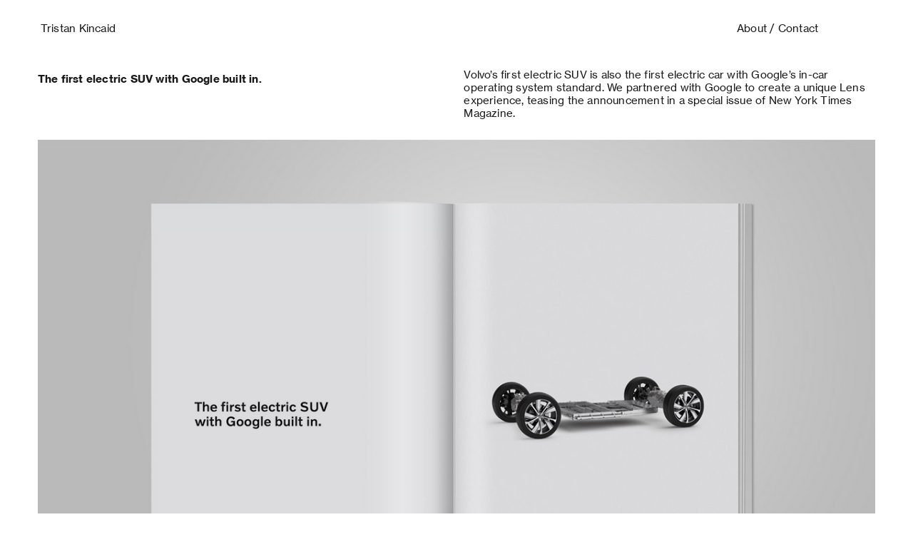

--- FILE ---
content_type: text/html; charset=UTF-8
request_url: https://tristankincaid.com/Volvo-x-Google-XC40-Pure-Electric
body_size: 26579
content:
<!DOCTYPE html>
<!-- 

        Running on cargo.site

-->
<html lang="en" data-predefined-style="true" data-css-presets="true" data-css-preset data-typography-preset>
	<head>
<script>
				var __cargo_context__ = 'live';
				var __cargo_js_ver__ = 'c=3451682563';
				var __cargo_maint__ = false;
				
				
			</script>
					<meta http-equiv="X-UA-Compatible" content="IE=edge,chrome=1">
		<meta http-equiv="Content-Type" content="text/html; charset=utf-8">
		<meta name="viewport" content="initial-scale=1.0, maximum-scale=1.0, user-scalable=no">
		
			<meta name="robots" content="index,follow">
		<title>Volvo x Google: XC40 Pure Electric — Tristan Kincaid</title>
		<meta name="description" content="The first electric SUV with Google built in. Volvo’s first electric SUV is also the first electric car with Google’s in-car operating system standard. We...">
				<meta name="twitter:card" content="summary_large_image">
		<meta name="twitter:title" content="Volvo x Google: XC40 Pure Electric — Tristan Kincaid">
		<meta name="twitter:description" content="The first electric SUV with Google built in. Volvo’s first electric SUV is also the first electric car with Google’s in-car operating system standard. We...">
		<meta name="twitter:image" content="https://freight.cargo.site/w/1200/i/ac5e0d79f72a20f06315968ffb2d353144569053c8ca2b5fa55b46c5756a325c/NYTimes_GoogleLensAd_01.jpg">
		<meta property="og:locale" content="en_US">
		<meta property="og:title" content="Volvo x Google: XC40 Pure Electric — Tristan Kincaid">
		<meta property="og:description" content="The first electric SUV with Google built in. Volvo’s first electric SUV is also the first electric car with Google’s in-car operating system standard. We...">
		<meta property="og:url" content="https://tristankincaid.com/Volvo-x-Google-XC40-Pure-Electric">
		<meta property="og:image" content="https://freight.cargo.site/w/1200/i/ac5e0d79f72a20f06315968ffb2d353144569053c8ca2b5fa55b46c5756a325c/NYTimes_GoogleLensAd_01.jpg">
		<meta property="og:type" content="website">

		<link rel="preconnect" href="https://static.cargo.site" crossorigin>
		<link rel="preconnect" href="https://freight.cargo.site" crossorigin>
				<link rel="preconnect" href="https://type.cargo.site" crossorigin>

		<!--<link rel="preload" href="https://static.cargo.site/assets/social/IconFont-Regular-0.9.3.woff2" as="font" type="font/woff" crossorigin>-->

		

		<link href="https://freight.cargo.site/t/original/i/e4ce03e0c4eb8054dbc5b8b74fefd480fa3b358e2d339b311ecf4901705ac276/favicon1.ico" rel="shortcut icon">
		<link href="https://tristankincaid.com/rss" rel="alternate" type="application/rss+xml" title="Tristan Kincaid feed">

		<link href="https://tristankincaid.com/stylesheet?c=3451682563&1649231171" id="member_stylesheet" rel="stylesheet" type="text/css" />
<style id="">@font-face{font-family:Icons;src:url(https://static.cargo.site/assets/social/IconFont-Regular-0.9.3.woff2);unicode-range:U+E000-E15C,U+F0000,U+FE0E}@font-face{font-family:Icons;src:url(https://static.cargo.site/assets/social/IconFont-Regular-0.9.3.woff2);font-weight:240;unicode-range:U+E000-E15C,U+F0000,U+FE0E}@font-face{font-family:Icons;src:url(https://static.cargo.site/assets/social/IconFont-Regular-0.9.3.woff2);unicode-range:U+E000-E15C,U+F0000,U+FE0E;font-weight:400}@font-face{font-family:Icons;src:url(https://static.cargo.site/assets/social/IconFont-Regular-0.9.3.woff2);unicode-range:U+E000-E15C,U+F0000,U+FE0E;font-weight:600}@font-face{font-family:Icons;src:url(https://static.cargo.site/assets/social/IconFont-Regular-0.9.3.woff2);unicode-range:U+E000-E15C,U+F0000,U+FE0E;font-weight:800}@font-face{font-family:Icons;src:url(https://static.cargo.site/assets/social/IconFont-Regular-0.9.3.woff2);unicode-range:U+E000-E15C,U+F0000,U+FE0E;font-style:italic}@font-face{font-family:Icons;src:url(https://static.cargo.site/assets/social/IconFont-Regular-0.9.3.woff2);unicode-range:U+E000-E15C,U+F0000,U+FE0E;font-weight:200;font-style:italic}@font-face{font-family:Icons;src:url(https://static.cargo.site/assets/social/IconFont-Regular-0.9.3.woff2);unicode-range:U+E000-E15C,U+F0000,U+FE0E;font-weight:400;font-style:italic}@font-face{font-family:Icons;src:url(https://static.cargo.site/assets/social/IconFont-Regular-0.9.3.woff2);unicode-range:U+E000-E15C,U+F0000,U+FE0E;font-weight:600;font-style:italic}@font-face{font-family:Icons;src:url(https://static.cargo.site/assets/social/IconFont-Regular-0.9.3.woff2);unicode-range:U+E000-E15C,U+F0000,U+FE0E;font-weight:800;font-style:italic}body.iconfont-loading,body.iconfont-loading *{color:transparent!important}body{-moz-osx-font-smoothing:grayscale;-webkit-font-smoothing:antialiased;-webkit-text-size-adjust:none}body.no-scroll{overflow:hidden}/*!
 * Content
 */.page{word-wrap:break-word}:focus{outline:0}.pointer-events-none{pointer-events:none}.pointer-events-auto{pointer-events:auto}.pointer-events-none .page_content .audio-player,.pointer-events-none .page_content .shop_product,.pointer-events-none .page_content a,.pointer-events-none .page_content audio,.pointer-events-none .page_content button,.pointer-events-none .page_content details,.pointer-events-none .page_content iframe,.pointer-events-none .page_content img,.pointer-events-none .page_content input,.pointer-events-none .page_content video{pointer-events:auto}.pointer-events-none .page_content *>a,.pointer-events-none .page_content>a{position:relative}s *{text-transform:inherit}#toolset{position:fixed;bottom:10px;right:10px;z-index:8}.mobile #toolset,.template_site_inframe #toolset{display:none}#toolset a{display:block;height:24px;width:24px;margin:0;padding:0;text-decoration:none;background:rgba(0,0,0,.2)}#toolset a:hover{background:rgba(0,0,0,.8)}[data-adminview] #toolset a,[data-adminview] #toolset_admin a{background:rgba(0,0,0,.04);pointer-events:none;cursor:default}#toolset_admin a:active{background:rgba(0,0,0,.7)}#toolset_admin a svg>*{transform:scale(1.1) translate(0,-.5px);transform-origin:50% 50%}#toolset_admin a svg{pointer-events:none;width:100%!important;height:auto!important}#following-container{overflow:auto;-webkit-overflow-scrolling:touch}#following-container iframe{height:100%;width:100%;position:absolute;top:0;left:0;right:0;bottom:0}:root{--following-width:-400px;--following-animation-duration:450ms}@keyframes following-open{0%{transform:translateX(0)}100%{transform:translateX(var(--following-width))}}@keyframes following-open-inverse{0%{transform:translateX(0)}100%{transform:translateX(calc(-1 * var(--following-width)))}}@keyframes following-close{0%{transform:translateX(var(--following-width))}100%{transform:translateX(0)}}@keyframes following-close-inverse{0%{transform:translateX(calc(-1 * var(--following-width)))}100%{transform:translateX(0)}}body.animate-left{animation:following-open var(--following-animation-duration);animation-fill-mode:both;animation-timing-function:cubic-bezier(.24,1,.29,1)}#following-container.animate-left{animation:following-close-inverse var(--following-animation-duration);animation-fill-mode:both;animation-timing-function:cubic-bezier(.24,1,.29,1)}#following-container.animate-left #following-frame{animation:following-close var(--following-animation-duration);animation-fill-mode:both;animation-timing-function:cubic-bezier(.24,1,.29,1)}body.animate-right{animation:following-close var(--following-animation-duration);animation-fill-mode:both;animation-timing-function:cubic-bezier(.24,1,.29,1)}#following-container.animate-right{animation:following-open-inverse var(--following-animation-duration);animation-fill-mode:both;animation-timing-function:cubic-bezier(.24,1,.29,1)}#following-container.animate-right #following-frame{animation:following-open var(--following-animation-duration);animation-fill-mode:both;animation-timing-function:cubic-bezier(.24,1,.29,1)}.slick-slider{position:relative;display:block;-moz-box-sizing:border-box;box-sizing:border-box;-webkit-user-select:none;-moz-user-select:none;-ms-user-select:none;user-select:none;-webkit-touch-callout:none;-khtml-user-select:none;-ms-touch-action:pan-y;touch-action:pan-y;-webkit-tap-highlight-color:transparent}.slick-list{position:relative;display:block;overflow:hidden;margin:0;padding:0}.slick-list:focus{outline:0}.slick-list.dragging{cursor:pointer;cursor:hand}.slick-slider .slick-list,.slick-slider .slick-track{transform:translate3d(0,0,0);will-change:transform}.slick-track{position:relative;top:0;left:0;display:block}.slick-track:after,.slick-track:before{display:table;content:'';width:1px;height:1px;margin-top:-1px;margin-left:-1px}.slick-track:after{clear:both}.slick-loading .slick-track{visibility:hidden}.slick-slide{display:none;float:left;height:100%;min-height:1px}[dir=rtl] .slick-slide{float:right}.content .slick-slide img{display:inline-block}.content .slick-slide img:not(.image-zoom){cursor:pointer}.content .scrub .slick-list,.content .scrub .slick-slide img:not(.image-zoom){cursor:ew-resize}body.slideshow-scrub-dragging *{cursor:ew-resize!important}.content .slick-slide img:not([src]),.content .slick-slide img[src='']{width:100%;height:auto}.slick-slide.slick-loading img{display:none}.slick-slide.dragging img{pointer-events:none}.slick-initialized .slick-slide{display:block}.slick-loading .slick-slide{visibility:hidden}.slick-vertical .slick-slide{display:block;height:auto;border:1px solid transparent}.slick-arrow.slick-hidden{display:none}.slick-arrow{position:absolute;z-index:9;width:0;top:0;height:100%;cursor:pointer;will-change:opacity;-webkit-transition:opacity 333ms cubic-bezier(.4,0,.22,1);transition:opacity 333ms cubic-bezier(.4,0,.22,1)}.slick-arrow.hidden{opacity:0}.slick-arrow svg{position:absolute;width:36px;height:36px;top:0;left:0;right:0;bottom:0;margin:auto;transform:translate(.25px,.25px)}.slick-arrow svg.right-arrow{transform:translate(.25px,.25px) scaleX(-1)}.slick-arrow svg:active{opacity:.75}.slick-arrow svg .arrow-shape{fill:none!important;stroke:#fff;stroke-linecap:square}.slick-arrow svg .arrow-outline{fill:none!important;stroke-width:2.5px;stroke:rgba(0,0,0,.6);stroke-linecap:square}.slick-arrow.slick-next{right:0;text-align:right}.slick-next svg,.wallpaper-navigation .slick-next svg{margin-right:10px}.mobile .slick-next svg{margin-right:10px}.slick-arrow.slick-prev{text-align:left}.slick-prev svg,.wallpaper-navigation .slick-prev svg{margin-left:10px}.mobile .slick-prev svg{margin-left:10px}.loading_animation{display:none;vertical-align:middle;z-index:15;line-height:0;pointer-events:none;border-radius:100%}.loading_animation.hidden{display:none}.loading_animation.pulsing{opacity:0;display:inline-block;animation-delay:.1s;-webkit-animation-delay:.1s;-moz-animation-delay:.1s;animation-duration:12s;animation-iteration-count:infinite;animation:fade-pulse-in .5s ease-in-out;-moz-animation:fade-pulse-in .5s ease-in-out;-webkit-animation:fade-pulse-in .5s ease-in-out;-webkit-animation-fill-mode:forwards;-moz-animation-fill-mode:forwards;animation-fill-mode:forwards}.loading_animation.pulsing.no-delay{animation-delay:0s;-webkit-animation-delay:0s;-moz-animation-delay:0s}.loading_animation div{border-radius:100%}.loading_animation div svg{max-width:100%;height:auto}.loading_animation div,.loading_animation div svg{width:20px;height:20px}.loading_animation.full-width svg{width:100%;height:auto}.loading_animation.full-width.big svg{width:100px;height:100px}.loading_animation div svg>*{fill:#ccc}.loading_animation div{-webkit-animation:spin-loading 12s ease-out;-webkit-animation-iteration-count:infinite;-moz-animation:spin-loading 12s ease-out;-moz-animation-iteration-count:infinite;animation:spin-loading 12s ease-out;animation-iteration-count:infinite}.loading_animation.hidden{display:none}[data-backdrop] .loading_animation{position:absolute;top:15px;left:15px;z-index:99}.loading_animation.position-absolute.middle{top:calc(50% - 10px);left:calc(50% - 10px)}.loading_animation.position-absolute.topleft{top:0;left:0}.loading_animation.position-absolute.middleright{top:calc(50% - 10px);right:1rem}.loading_animation.position-absolute.middleleft{top:calc(50% - 10px);left:1rem}.loading_animation.gray div svg>*{fill:#999}.loading_animation.gray-dark div svg>*{fill:#666}.loading_animation.gray-darker div svg>*{fill:#555}.loading_animation.gray-light div svg>*{fill:#ccc}.loading_animation.white div svg>*{fill:rgba(255,255,255,.85)}.loading_animation.blue div svg>*{fill:#698fff}.loading_animation.inline{display:inline-block;margin-bottom:.5ex}.loading_animation.inline.left{margin-right:.5ex}@-webkit-keyframes fade-pulse-in{0%{opacity:0}50%{opacity:.5}100%{opacity:1}}@-moz-keyframes fade-pulse-in{0%{opacity:0}50%{opacity:.5}100%{opacity:1}}@keyframes fade-pulse-in{0%{opacity:0}50%{opacity:.5}100%{opacity:1}}@-webkit-keyframes pulsate{0%{opacity:1}50%{opacity:0}100%{opacity:1}}@-moz-keyframes pulsate{0%{opacity:1}50%{opacity:0}100%{opacity:1}}@keyframes pulsate{0%{opacity:1}50%{opacity:0}100%{opacity:1}}@-webkit-keyframes spin-loading{0%{transform:rotate(0)}9%{transform:rotate(1050deg)}18%{transform:rotate(-1090deg)}20%{transform:rotate(-1080deg)}23%{transform:rotate(-1080deg)}28%{transform:rotate(-1095deg)}29%{transform:rotate(-1065deg)}34%{transform:rotate(-1080deg)}35%{transform:rotate(-1050deg)}40%{transform:rotate(-1065deg)}41%{transform:rotate(-1035deg)}44%{transform:rotate(-1035deg)}47%{transform:rotate(-2160deg)}50%{transform:rotate(-2160deg)}56%{transform:rotate(45deg)}60%{transform:rotate(45deg)}80%{transform:rotate(6120deg)}100%{transform:rotate(0)}}@keyframes spin-loading{0%{transform:rotate(0)}9%{transform:rotate(1050deg)}18%{transform:rotate(-1090deg)}20%{transform:rotate(-1080deg)}23%{transform:rotate(-1080deg)}28%{transform:rotate(-1095deg)}29%{transform:rotate(-1065deg)}34%{transform:rotate(-1080deg)}35%{transform:rotate(-1050deg)}40%{transform:rotate(-1065deg)}41%{transform:rotate(-1035deg)}44%{transform:rotate(-1035deg)}47%{transform:rotate(-2160deg)}50%{transform:rotate(-2160deg)}56%{transform:rotate(45deg)}60%{transform:rotate(45deg)}80%{transform:rotate(6120deg)}100%{transform:rotate(0)}}[grid-row]{align-items:flex-start;box-sizing:border-box;display:-webkit-box;display:-webkit-flex;display:-ms-flexbox;display:flex;-webkit-flex-wrap:wrap;-ms-flex-wrap:wrap;flex-wrap:wrap}[grid-col]{box-sizing:border-box}[grid-row] [grid-col].empty:after{content:"\0000A0";cursor:text}body.mobile[data-adminview=content-editproject] [grid-row] [grid-col].empty:after{display:none}[grid-col=auto]{-webkit-box-flex:1;-webkit-flex:1;-ms-flex:1;flex:1}[grid-col=x12]{width:100%}[grid-col=x11]{width:50%}[grid-col=x10]{width:33.33%}[grid-col=x9]{width:25%}[grid-col=x8]{width:20%}[grid-col=x7]{width:16.666666667%}[grid-col=x6]{width:14.285714286%}[grid-col=x5]{width:12.5%}[grid-col=x4]{width:11.111111111%}[grid-col=x3]{width:10%}[grid-col=x2]{width:9.090909091%}[grid-col=x1]{width:8.333333333%}[grid-col="1"]{width:8.33333%}[grid-col="2"]{width:16.66667%}[grid-col="3"]{width:25%}[grid-col="4"]{width:33.33333%}[grid-col="5"]{width:41.66667%}[grid-col="6"]{width:50%}[grid-col="7"]{width:58.33333%}[grid-col="8"]{width:66.66667%}[grid-col="9"]{width:75%}[grid-col="10"]{width:83.33333%}[grid-col="11"]{width:91.66667%}[grid-col="12"]{width:100%}body.mobile [grid-responsive] [grid-col]{width:100%;-webkit-box-flex:none;-webkit-flex:none;-ms-flex:none;flex:none}[data-ce-host=true][contenteditable=true] [grid-pad]{pointer-events:none}[data-ce-host=true][contenteditable=true] [grid-pad]>*{pointer-events:auto}[grid-pad="0"]{padding:0}[grid-pad="0.25"]{padding:.125rem}[grid-pad="0.5"]{padding:.25rem}[grid-pad="0.75"]{padding:.375rem}[grid-pad="1"]{padding:.5rem}[grid-pad="1.25"]{padding:.625rem}[grid-pad="1.5"]{padding:.75rem}[grid-pad="1.75"]{padding:.875rem}[grid-pad="2"]{padding:1rem}[grid-pad="2.5"]{padding:1.25rem}[grid-pad="3"]{padding:1.5rem}[grid-pad="3.5"]{padding:1.75rem}[grid-pad="4"]{padding:2rem}[grid-pad="5"]{padding:2.5rem}[grid-pad="6"]{padding:3rem}[grid-pad="7"]{padding:3.5rem}[grid-pad="8"]{padding:4rem}[grid-pad="9"]{padding:4.5rem}[grid-pad="10"]{padding:5rem}[grid-gutter="0"]{margin:0}[grid-gutter="0.5"]{margin:-.25rem}[grid-gutter="1"]{margin:-.5rem}[grid-gutter="1.5"]{margin:-.75rem}[grid-gutter="2"]{margin:-1rem}[grid-gutter="2.5"]{margin:-1.25rem}[grid-gutter="3"]{margin:-1.5rem}[grid-gutter="3.5"]{margin:-1.75rem}[grid-gutter="4"]{margin:-2rem}[grid-gutter="5"]{margin:-2.5rem}[grid-gutter="6"]{margin:-3rem}[grid-gutter="7"]{margin:-3.5rem}[grid-gutter="8"]{margin:-4rem}[grid-gutter="10"]{margin:-5rem}[grid-gutter="12"]{margin:-6rem}[grid-gutter="14"]{margin:-7rem}[grid-gutter="16"]{margin:-8rem}[grid-gutter="18"]{margin:-9rem}[grid-gutter="20"]{margin:-10rem}small{max-width:100%;text-decoration:inherit}img:not([src]),img[src='']{outline:1px solid rgba(177,177,177,.4);outline-offset:-1px;content:url([data-uri])}img.image-zoom{cursor:-webkit-zoom-in;cursor:-moz-zoom-in;cursor:zoom-in}#imprimatur{color:#333;font-size:10px;font-family:-apple-system,BlinkMacSystemFont,"Segoe UI",Roboto,Oxygen,Ubuntu,Cantarell,"Open Sans","Helvetica Neue",sans-serif,"Sans Serif",Icons;/*!System*/position:fixed;opacity:.3;right:-28px;bottom:160px;transform:rotate(270deg);-ms-transform:rotate(270deg);-webkit-transform:rotate(270deg);z-index:8;text-transform:uppercase;color:#999;opacity:.5;padding-bottom:2px;text-decoration:none}.mobile #imprimatur{display:none}bodycopy cargo-link a{font-family:-apple-system,BlinkMacSystemFont,"Segoe UI",Roboto,Oxygen,Ubuntu,Cantarell,"Open Sans","Helvetica Neue",sans-serif,"Sans Serif",Icons;/*!System*/font-size:12px;font-style:normal;font-weight:400;transform:rotate(270deg);text-decoration:none;position:fixed!important;right:-27px;bottom:100px;text-decoration:none;letter-spacing:normal;background:0 0;border:0;border-bottom:0;outline:0}/*! PhotoSwipe Default UI CSS by Dmitry Semenov | photoswipe.com | MIT license */.pswp--has_mouse .pswp__button--arrow--left,.pswp--has_mouse .pswp__button--arrow--right,.pswp__ui{visibility:visible}.pswp--minimal--dark .pswp__top-bar,.pswp__button{background:0 0}.pswp,.pswp__bg,.pswp__container,.pswp__img--placeholder,.pswp__zoom-wrap,.quick-view-navigation{-webkit-backface-visibility:hidden}.pswp__button{cursor:pointer;opacity:1;-webkit-appearance:none;transition:opacity .2s;-webkit-box-shadow:none;box-shadow:none}.pswp__button-close>svg{top:10px;right:10px;margin-left:auto}.pswp--touch .quick-view-navigation{display:none}.pswp__ui{-webkit-font-smoothing:auto;opacity:1;z-index:1550}.quick-view-navigation{will-change:opacity;-webkit-transition:opacity 333ms cubic-bezier(.4,0,.22,1);transition:opacity 333ms cubic-bezier(.4,0,.22,1)}.quick-view-navigation .pswp__group .pswp__button{pointer-events:auto}.pswp__button>svg{position:absolute;width:36px;height:36px}.quick-view-navigation .pswp__group:active svg{opacity:.75}.pswp__button svg .shape-shape{fill:#fff}.pswp__button svg .shape-outline{fill:#000}.pswp__button-prev>svg{top:0;bottom:0;left:10px;margin:auto}.pswp__button-next>svg{top:0;bottom:0;right:10px;margin:auto}.quick-view-navigation .pswp__group .pswp__button-prev{position:absolute;left:0;top:0;width:0;height:100%}.quick-view-navigation .pswp__group .pswp__button-next{position:absolute;right:0;top:0;width:0;height:100%}.quick-view-navigation .close-button,.quick-view-navigation .left-arrow,.quick-view-navigation .right-arrow{transform:translate(.25px,.25px)}.quick-view-navigation .right-arrow{transform:translate(.25px,.25px) scaleX(-1)}.pswp__button svg .shape-outline{fill:transparent!important;stroke:#000;stroke-width:2.5px;stroke-linecap:square}.pswp__button svg .shape-shape{fill:transparent!important;stroke:#fff;stroke-width:1.5px;stroke-linecap:square}.pswp__bg,.pswp__scroll-wrap,.pswp__zoom-wrap{width:100%;position:absolute}.quick-view-navigation .pswp__group .pswp__button-close{margin:0}.pswp__container,.pswp__item,.pswp__zoom-wrap{right:0;bottom:0;top:0;position:absolute;left:0}.pswp__ui--hidden .pswp__button{opacity:.001}.pswp__ui--hidden .pswp__button,.pswp__ui--hidden .pswp__button *{pointer-events:none}.pswp .pswp__ui.pswp__ui--displaynone{display:none}.pswp__element--disabled{display:none!important}/*! PhotoSwipe main CSS by Dmitry Semenov | photoswipe.com | MIT license */.pswp{position:fixed;display:none;height:100%;width:100%;top:0;left:0;right:0;bottom:0;margin:auto;-ms-touch-action:none;touch-action:none;z-index:9999999;-webkit-text-size-adjust:100%;line-height:initial;letter-spacing:initial;outline:0}.pswp img{max-width:none}.pswp--zoom-disabled .pswp__img{cursor:default!important}.pswp--animate_opacity{opacity:.001;will-change:opacity;-webkit-transition:opacity 333ms cubic-bezier(.4,0,.22,1);transition:opacity 333ms cubic-bezier(.4,0,.22,1)}.pswp--open{display:block}.pswp--zoom-allowed .pswp__img{cursor:-webkit-zoom-in;cursor:-moz-zoom-in;cursor:zoom-in}.pswp--zoomed-in .pswp__img{cursor:-webkit-grab;cursor:-moz-grab;cursor:grab}.pswp--dragging .pswp__img{cursor:-webkit-grabbing;cursor:-moz-grabbing;cursor:grabbing}.pswp__bg{left:0;top:0;height:100%;opacity:0;transform:translateZ(0);will-change:opacity}.pswp__scroll-wrap{left:0;top:0;height:100%}.pswp__container,.pswp__zoom-wrap{-ms-touch-action:none;touch-action:none}.pswp__container,.pswp__img{-webkit-user-select:none;-moz-user-select:none;-ms-user-select:none;user-select:none;-webkit-tap-highlight-color:transparent;-webkit-touch-callout:none}.pswp__zoom-wrap{-webkit-transform-origin:left top;-ms-transform-origin:left top;transform-origin:left top;-webkit-transition:-webkit-transform 222ms cubic-bezier(.4,0,.22,1);transition:transform 222ms cubic-bezier(.4,0,.22,1)}.pswp__bg{-webkit-transition:opacity 222ms cubic-bezier(.4,0,.22,1);transition:opacity 222ms cubic-bezier(.4,0,.22,1)}.pswp--animated-in .pswp__bg,.pswp--animated-in .pswp__zoom-wrap{-webkit-transition:none;transition:none}.pswp--hide-overflow .pswp__scroll-wrap,.pswp--hide-overflow.pswp{overflow:hidden}.pswp__img{position:absolute;width:auto;height:auto;top:0;left:0}.pswp__img--placeholder--blank{background:#222}.pswp--ie .pswp__img{width:100%!important;height:auto!important;left:0;top:0}.pswp__ui--idle{opacity:0}.pswp__error-msg{position:absolute;left:0;top:50%;width:100%;text-align:center;font-size:14px;line-height:16px;margin-top:-8px;color:#ccc}.pswp__error-msg a{color:#ccc;text-decoration:underline}.pswp__error-msg{font-family:-apple-system,BlinkMacSystemFont,"Segoe UI",Roboto,Oxygen,Ubuntu,Cantarell,"Open Sans","Helvetica Neue",sans-serif}.quick-view.mouse-down .iframe-item{pointer-events:none!important}.quick-view-caption-positioner{pointer-events:none;width:100%;height:100%}.quick-view-caption-wrapper{margin:auto;position:absolute;bottom:0;left:0;right:0}.quick-view-horizontal-align-left .quick-view-caption-wrapper{margin-left:0}.quick-view-horizontal-align-right .quick-view-caption-wrapper{margin-right:0}[data-quick-view-caption]{transition:.1s opacity ease-in-out;position:absolute;bottom:0;left:0;right:0}.quick-view-horizontal-align-left [data-quick-view-caption]{text-align:left}.quick-view-horizontal-align-right [data-quick-view-caption]{text-align:right}.quick-view-caption{transition:.1s opacity ease-in-out}.quick-view-caption>*{display:inline-block}.quick-view-caption *{pointer-events:auto}.quick-view-caption.hidden{opacity:0}.shop_product .dropdown_wrapper{flex:0 0 100%;position:relative}.shop_product select{appearance:none;-moz-appearance:none;-webkit-appearance:none;outline:0;-webkit-font-smoothing:antialiased;-moz-osx-font-smoothing:grayscale;cursor:pointer;border-radius:0;white-space:nowrap;overflow:hidden!important;text-overflow:ellipsis}.shop_product select.dropdown::-ms-expand{display:none}.shop_product a{cursor:pointer;border-bottom:none;text-decoration:none}.shop_product a.out-of-stock{pointer-events:none}body.audio-player-dragging *{cursor:ew-resize!important}.audio-player{display:inline-flex;flex:1 0 calc(100% - 2px);width:calc(100% - 2px)}.audio-player .button{height:100%;flex:0 0 3.3rem;display:flex}.audio-player .separator{left:3.3rem;height:100%}.audio-player .buffer{width:0%;height:100%;transition:left .3s linear,width .3s linear}.audio-player.seeking .buffer{transition:left 0s,width 0s}.audio-player.seeking{user-select:none;-webkit-user-select:none;cursor:ew-resize}.audio-player.seeking *{user-select:none;-webkit-user-select:none;cursor:ew-resize}.audio-player .bar{overflow:hidden;display:flex;justify-content:space-between;align-content:center;flex-grow:1}.audio-player .progress{width:0%;height:100%;transition:width .3s linear}.audio-player.seeking .progress{transition:width 0s}.audio-player .pause,.audio-player .play{cursor:pointer;height:100%}.audio-player .note-icon{margin:auto 0;order:2;flex:0 1 auto}.audio-player .title{white-space:nowrap;overflow:hidden;text-overflow:ellipsis;pointer-events:none;user-select:none;padding:.5rem 0 .5rem 1rem;margin:auto auto auto 0;flex:0 3 auto;min-width:0;width:100%}.audio-player .total-time{flex:0 1 auto;margin:auto 0}.audio-player .current-time,.audio-player .play-text{flex:0 1 auto;margin:auto 0}.audio-player .stream-anim{user-select:none;margin:auto auto auto 0}.audio-player .stream-anim span{display:inline-block}.audio-player .buffer,.audio-player .current-time,.audio-player .note-svg,.audio-player .play-text,.audio-player .separator,.audio-player .total-time{user-select:none;pointer-events:none}.audio-player .buffer,.audio-player .play-text,.audio-player .progress{position:absolute}.audio-player,.audio-player .bar,.audio-player .button,.audio-player .current-time,.audio-player .note-icon,.audio-player .pause,.audio-player .play,.audio-player .total-time{position:relative}body.mobile .audio-player,body.mobile .audio-player *{-webkit-touch-callout:none}#standalone-admin-frame{border:0;width:400px;position:absolute;right:0;top:0;height:100vh;z-index:99}body[standalone-admin=true] #standalone-admin-frame{transform:translate(0,0)}body[standalone-admin=true] .main_container{width:calc(100% - 400px)}body[standalone-admin=false] #standalone-admin-frame{transform:translate(100%,0)}body[standalone-admin=false] .main_container{width:100%}.toggle_standaloneAdmin{position:fixed;top:0;right:400px;height:40px;width:40px;z-index:999;cursor:pointer;background-color:rgba(0,0,0,.4)}.toggle_standaloneAdmin:active{opacity:.7}body[standalone-admin=false] .toggle_standaloneAdmin{right:0}.toggle_standaloneAdmin *{color:#fff;fill:#fff}.toggle_standaloneAdmin svg{padding:6px;width:100%;height:100%;opacity:.85}body[standalone-admin=false] .toggle_standaloneAdmin #close,body[standalone-admin=true] .toggle_standaloneAdmin #backdropsettings{display:none}.toggle_standaloneAdmin>div{width:100%;height:100%}#admin_toggle_button{position:fixed;top:50%;transform:translate(0,-50%);right:400px;height:36px;width:12px;z-index:999;cursor:pointer;background-color:rgba(0,0,0,.09);padding-left:2px;margin-right:5px}#admin_toggle_button .bar{content:'';background:rgba(0,0,0,.09);position:fixed;width:5px;bottom:0;top:0;z-index:10}#admin_toggle_button:active{background:rgba(0,0,0,.065)}#admin_toggle_button *{color:#fff;fill:#fff}#admin_toggle_button svg{padding:0;width:16px;height:36px;margin-left:1px;opacity:1}#admin_toggle_button svg *{fill:#fff;opacity:1}#admin_toggle_button[data-state=closed] .toggle_admin_close{display:none}#admin_toggle_button[data-state=closed],#admin_toggle_button[data-state=closed] .toggle_admin_open{width:20px;cursor:pointer;margin:0}#admin_toggle_button[data-state=closed] svg{margin-left:2px}#admin_toggle_button[data-state=open] .toggle_admin_open{display:none}select,select *{text-rendering:auto!important}b b{font-weight:inherit}*{-webkit-box-sizing:border-box;-moz-box-sizing:border-box;box-sizing:border-box}customhtml>*{position:relative;z-index:10}body,html{min-height:100vh;margin:0;padding:0}html{touch-action:manipulation;position:relative;background-color:#fff}.main_container{min-height:100vh;width:100%;overflow:hidden}.container{display:-webkit-box;display:-webkit-flex;display:-moz-box;display:-ms-flexbox;display:flex;-webkit-flex-wrap:wrap;-moz-flex-wrap:wrap;-ms-flex-wrap:wrap;flex-wrap:wrap;max-width:100%;width:100%;overflow:visible}.container{align-items:flex-start;-webkit-align-items:flex-start}.page{z-index:2}.page ul li>text-limit{display:block}.content,.content_container,.pinned{-webkit-flex:1 0 auto;-moz-flex:1 0 auto;-ms-flex:1 0 auto;flex:1 0 auto;max-width:100%}.content_container{width:100%}.content_container.full_height{min-height:100vh}.page_background{position:absolute;top:0;left:0;width:100%;height:100%}.page_container{position:relative;overflow:visible;width:100%}.backdrop{position:absolute;top:0;z-index:1;width:100%;height:100%;max-height:100vh}.backdrop>div{position:absolute;top:0;left:0;width:100%;height:100%;-webkit-backface-visibility:hidden;backface-visibility:hidden;transform:translate3d(0,0,0);contain:strict}[data-backdrop].backdrop>div[data-overflowing]{max-height:100vh;position:absolute;top:0;left:0}body.mobile [split-responsive]{display:flex;flex-direction:column}body.mobile [split-responsive] .container{width:100%;order:2}body.mobile [split-responsive] .backdrop{position:relative;height:50vh;width:100%;order:1}body.mobile [split-responsive] [data-auxiliary].backdrop{position:absolute;height:50vh;width:100%;order:1}.page{position:relative;z-index:2}img[data-align=left]{float:left}img[data-align=right]{float:right}[data-rotation]{transform-origin:center center}.content .page_content:not([contenteditable=true]) [data-draggable]{pointer-events:auto!important;backface-visibility:hidden}.preserve-3d{-moz-transform-style:preserve-3d;transform-style:preserve-3d}.content .page_content:not([contenteditable=true]) [data-draggable] iframe{pointer-events:none!important}.dragging-active iframe{pointer-events:none!important}.content .page_content:not([contenteditable=true]) [data-draggable]:active{opacity:1}.content .scroll-transition-fade{transition:transform 1s ease-in-out,opacity .8s ease-in-out}.content .scroll-transition-fade.below-viewport{opacity:0;transform:translateY(40px)}.mobile.full_width .page_container:not([split-layout]) .container_width{width:100%}[data-view=pinned_bottom] .bottom_pin_invisibility{visibility:hidden}.pinned{position:relative;width:100%}.pinned .page_container.accommodate:not(.fixed):not(.overlay){z-index:2}.pinned .page_container.overlay{position:absolute;z-index:4}.pinned .page_container.overlay.fixed{position:fixed}.pinned .page_container.overlay.fixed .page{max-height:100vh;-webkit-overflow-scrolling:touch}.pinned .page_container.overlay.fixed .page.allow-scroll{overflow-y:auto;overflow-x:hidden}.pinned .page_container.overlay.fixed .page.allow-scroll{align-items:flex-start;-webkit-align-items:flex-start}.pinned .page_container .page.allow-scroll::-webkit-scrollbar{width:0;background:0 0;display:none}.pinned.pinned_top .page_container.overlay{left:0;top:0}.pinned.pinned_bottom .page_container.overlay{left:0;bottom:0}div[data-container=set]:empty{margin-top:1px}.thumbnails{position:relative;z-index:1}[thumbnails=grid]{align-items:baseline}[thumbnails=justify] .thumbnail{box-sizing:content-box}[thumbnails][data-padding-zero] .thumbnail{margin-bottom:-1px}[thumbnails=montessori] .thumbnail{pointer-events:auto;position:absolute}[thumbnails] .thumbnail>a{display:block;text-decoration:none}[thumbnails=montessori]{height:0}[thumbnails][data-resizing],[thumbnails][data-resizing] *{cursor:nwse-resize}[thumbnails] .thumbnail .resize-handle{cursor:nwse-resize;width:26px;height:26px;padding:5px;position:absolute;opacity:.75;right:-1px;bottom:-1px;z-index:100}[thumbnails][data-resizing] .resize-handle{display:none}[thumbnails] .thumbnail .resize-handle svg{position:absolute;top:0;left:0}[thumbnails] .thumbnail .resize-handle:hover{opacity:1}[data-can-move].thumbnail .resize-handle svg .resize_path_outline{fill:#fff}[data-can-move].thumbnail .resize-handle svg .resize_path{fill:#000}[thumbnails=montessori] .thumbnail_sizer{height:0;width:100%;position:relative;padding-bottom:100%;pointer-events:none}[thumbnails] .thumbnail img{display:block;min-height:3px;margin-bottom:0}[thumbnails] .thumbnail img:not([src]),img[src=""]{margin:0!important;width:100%;min-height:3px;height:100%!important;position:absolute}[aspect-ratio="1x1"].thumb_image{height:0;padding-bottom:100%;overflow:hidden}[aspect-ratio="4x3"].thumb_image{height:0;padding-bottom:75%;overflow:hidden}[aspect-ratio="16x9"].thumb_image{height:0;padding-bottom:56.25%;overflow:hidden}[thumbnails] .thumb_image{width:100%;position:relative}[thumbnails][thumbnail-vertical-align=top]{align-items:flex-start}[thumbnails][thumbnail-vertical-align=middle]{align-items:center}[thumbnails][thumbnail-vertical-align=bottom]{align-items:baseline}[thumbnails][thumbnail-horizontal-align=left]{justify-content:flex-start}[thumbnails][thumbnail-horizontal-align=middle]{justify-content:center}[thumbnails][thumbnail-horizontal-align=right]{justify-content:flex-end}.thumb_image.default_image>svg{position:absolute;top:0;left:0;bottom:0;right:0;width:100%;height:100%}.thumb_image.default_image{outline:1px solid #ccc;outline-offset:-1px;position:relative}.mobile.full_width [data-view=Thumbnail] .thumbnails_width{width:100%}.content [data-draggable] a:active,.content [data-draggable] img:active{opacity:initial}.content .draggable-dragging{opacity:initial}[data-draggable].draggable_visible{visibility:visible}[data-draggable].draggable_hidden{visibility:hidden}.gallery_card [data-draggable],.marquee [data-draggable]{visibility:inherit}[data-draggable]{visibility:visible;background-color:rgba(0,0,0,.003)}#site_menu_panel_container .image-gallery:not(.initialized){height:0;padding-bottom:100%;min-height:initial}.image-gallery:not(.initialized){min-height:100vh;visibility:hidden;width:100%}.image-gallery .gallery_card img{display:block;width:100%;height:auto}.image-gallery .gallery_card{transform-origin:center}.image-gallery .gallery_card.dragging{opacity:.1;transform:initial!important}.image-gallery:not([image-gallery=slideshow]) .gallery_card iframe:only-child,.image-gallery:not([image-gallery=slideshow]) .gallery_card video:only-child{width:100%;height:100%;top:0;left:0;position:absolute}.image-gallery[image-gallery=slideshow] .gallery_card video[muted][autoplay]:not([controls]),.image-gallery[image-gallery=slideshow] .gallery_card video[muted][data-autoplay]:not([controls]){pointer-events:none}.image-gallery [image-gallery-pad="0"] video:only-child{object-fit:cover;height:calc(100% + 1px)}div.image-gallery>a,div.image-gallery>iframe,div.image-gallery>img,div.image-gallery>video{display:none}[image-gallery-row]{align-items:flex-start;box-sizing:border-box;display:-webkit-box;display:-webkit-flex;display:-ms-flexbox;display:flex;-webkit-flex-wrap:wrap;-ms-flex-wrap:wrap;flex-wrap:wrap}.image-gallery .gallery_card_image{width:100%;position:relative}[data-predefined-style=true] .image-gallery a.gallery_card{display:block;border:none}[image-gallery-col]{box-sizing:border-box}[image-gallery-col=x12]{width:100%}[image-gallery-col=x11]{width:50%}[image-gallery-col=x10]{width:33.33%}[image-gallery-col=x9]{width:25%}[image-gallery-col=x8]{width:20%}[image-gallery-col=x7]{width:16.666666667%}[image-gallery-col=x6]{width:14.285714286%}[image-gallery-col=x5]{width:12.5%}[image-gallery-col=x4]{width:11.111111111%}[image-gallery-col=x3]{width:10%}[image-gallery-col=x2]{width:9.090909091%}[image-gallery-col=x1]{width:8.333333333%}.content .page_content [image-gallery-pad].image-gallery{pointer-events:none}.content .page_content [image-gallery-pad].image-gallery .gallery_card_image>*,.content .page_content [image-gallery-pad].image-gallery .gallery_image_caption{pointer-events:auto}.content .page_content [image-gallery-pad="0"]{padding:0}.content .page_content [image-gallery-pad="0.25"]{padding:.125rem}.content .page_content [image-gallery-pad="0.5"]{padding:.25rem}.content .page_content [image-gallery-pad="0.75"]{padding:.375rem}.content .page_content [image-gallery-pad="1"]{padding:.5rem}.content .page_content [image-gallery-pad="1.25"]{padding:.625rem}.content .page_content [image-gallery-pad="1.5"]{padding:.75rem}.content .page_content [image-gallery-pad="1.75"]{padding:.875rem}.content .page_content [image-gallery-pad="2"]{padding:1rem}.content .page_content [image-gallery-pad="2.5"]{padding:1.25rem}.content .page_content [image-gallery-pad="3"]{padding:1.5rem}.content .page_content [image-gallery-pad="3.5"]{padding:1.75rem}.content .page_content [image-gallery-pad="4"]{padding:2rem}.content .page_content [image-gallery-pad="5"]{padding:2.5rem}.content .page_content [image-gallery-pad="6"]{padding:3rem}.content .page_content [image-gallery-pad="7"]{padding:3.5rem}.content .page_content [image-gallery-pad="8"]{padding:4rem}.content .page_content [image-gallery-pad="9"]{padding:4.5rem}.content .page_content [image-gallery-pad="10"]{padding:5rem}.content .page_content [image-gallery-gutter="0"]{margin:0}.content .page_content [image-gallery-gutter="0.5"]{margin:-.25rem}.content .page_content [image-gallery-gutter="1"]{margin:-.5rem}.content .page_content [image-gallery-gutter="1.5"]{margin:-.75rem}.content .page_content [image-gallery-gutter="2"]{margin:-1rem}.content .page_content [image-gallery-gutter="2.5"]{margin:-1.25rem}.content .page_content [image-gallery-gutter="3"]{margin:-1.5rem}.content .page_content [image-gallery-gutter="3.5"]{margin:-1.75rem}.content .page_content [image-gallery-gutter="4"]{margin:-2rem}.content .page_content [image-gallery-gutter="5"]{margin:-2.5rem}.content .page_content [image-gallery-gutter="6"]{margin:-3rem}.content .page_content [image-gallery-gutter="7"]{margin:-3.5rem}.content .page_content [image-gallery-gutter="8"]{margin:-4rem}.content .page_content [image-gallery-gutter="10"]{margin:-5rem}.content .page_content [image-gallery-gutter="12"]{margin:-6rem}.content .page_content [image-gallery-gutter="14"]{margin:-7rem}.content .page_content [image-gallery-gutter="16"]{margin:-8rem}.content .page_content [image-gallery-gutter="18"]{margin:-9rem}.content .page_content [image-gallery-gutter="20"]{margin:-10rem}[image-gallery=slideshow]:not(.initialized)>*{min-height:1px;opacity:0;min-width:100%}[image-gallery=slideshow][data-constrained-by=height] [image-gallery-vertical-align].slick-track{align-items:flex-start}[image-gallery=slideshow] img.image-zoom:active{opacity:initial}[image-gallery=slideshow].slick-initialized .gallery_card{pointer-events:none}[image-gallery=slideshow].slick-initialized .gallery_card.slick-current{pointer-events:auto}[image-gallery=slideshow] .gallery_card:not(.has_caption){line-height:0}.content .page_content [image-gallery=slideshow].image-gallery>*{pointer-events:auto}.content [image-gallery=slideshow].image-gallery.slick-initialized .gallery_card{overflow:hidden;margin:0;display:flex;flex-flow:row wrap;flex-shrink:0}.content [image-gallery=slideshow].image-gallery.slick-initialized .gallery_card.slick-current{overflow:visible}[image-gallery=slideshow] .gallery_image_caption{opacity:1;transition:opacity .3s;-webkit-transition:opacity .3s;width:100%;margin-left:auto;margin-right:auto;clear:both}[image-gallery-horizontal-align=left] .gallery_image_caption{text-align:left}[image-gallery-horizontal-align=middle] .gallery_image_caption{text-align:center}[image-gallery-horizontal-align=right] .gallery_image_caption{text-align:right}[image-gallery=slideshow][data-slideshow-in-transition] .gallery_image_caption{opacity:0;transition:opacity .3s;-webkit-transition:opacity .3s}[image-gallery=slideshow] .gallery_card_image{width:initial;margin:0;display:inline-block}[image-gallery=slideshow] .gallery_card img{margin:0;display:block}[image-gallery=slideshow][data-exploded]{align-items:flex-start;box-sizing:border-box;display:-webkit-box;display:-webkit-flex;display:-ms-flexbox;display:flex;-webkit-flex-wrap:wrap;-ms-flex-wrap:wrap;flex-wrap:wrap;justify-content:flex-start;align-content:flex-start}[image-gallery=slideshow][data-exploded] .gallery_card{padding:1rem;width:16.666%}[image-gallery=slideshow][data-exploded] .gallery_card_image{height:0;display:block;width:100%}[image-gallery=grid]{align-items:baseline}[image-gallery=grid] .gallery_card.has_caption .gallery_card_image{display:block}[image-gallery=grid] [image-gallery-pad="0"].gallery_card{margin-bottom:-1px}[image-gallery=grid] .gallery_card img{margin:0}[image-gallery=columns] .gallery_card img{margin:0}[image-gallery=justify]{align-items:flex-start}[image-gallery=justify] .gallery_card img{margin:0}[image-gallery=montessori][image-gallery-row]{display:block}[image-gallery=montessori] a.gallery_card,[image-gallery=montessori] div.gallery_card{position:absolute;pointer-events:auto}[image-gallery=montessori][data-can-move] .gallery_card,[image-gallery=montessori][data-can-move] .gallery_card .gallery_card_image,[image-gallery=montessori][data-can-move] .gallery_card .gallery_card_image>*{cursor:move}[image-gallery=montessori]{position:relative;height:0}[image-gallery=freeform] .gallery_card{position:relative}[image-gallery=freeform] [image-gallery-pad="0"].gallery_card{margin-bottom:-1px}[image-gallery-vertical-align]{display:flex;flex-flow:row wrap}[image-gallery-vertical-align].slick-track{display:flex;flex-flow:row nowrap}.image-gallery .slick-list{margin-bottom:-.3px}[image-gallery-vertical-align=top]{align-content:flex-start;align-items:flex-start}[image-gallery-vertical-align=middle]{align-items:center;align-content:center}[image-gallery-vertical-align=bottom]{align-content:flex-end;align-items:flex-end}[image-gallery-horizontal-align=left]{justify-content:flex-start}[image-gallery-horizontal-align=middle]{justify-content:center}[image-gallery-horizontal-align=right]{justify-content:flex-end}.image-gallery[data-resizing],.image-gallery[data-resizing] *{cursor:nwse-resize!important}.image-gallery .gallery_card .resize-handle,.image-gallery .gallery_card .resize-handle *{cursor:nwse-resize!important}.image-gallery .gallery_card .resize-handle{width:26px;height:26px;padding:5px;position:absolute;opacity:.75;right:-1px;bottom:-1px;z-index:10}.image-gallery[data-resizing] .resize-handle{display:none}.image-gallery .gallery_card .resize-handle svg{cursor:nwse-resize!important;position:absolute;top:0;left:0}.image-gallery .gallery_card .resize-handle:hover{opacity:1}[data-can-move].gallery_card .resize-handle svg .resize_path_outline{fill:#fff}[data-can-move].gallery_card .resize-handle svg .resize_path{fill:#000}[image-gallery=montessori] .thumbnail_sizer{height:0;width:100%;position:relative;padding-bottom:100%;pointer-events:none}#site_menu_button{display:block;text-decoration:none;pointer-events:auto;z-index:9;vertical-align:top;cursor:pointer;box-sizing:content-box;font-family:Icons}#site_menu_button.custom_icon{padding:0;line-height:0}#site_menu_button.custom_icon img{width:100%;height:auto}#site_menu_wrapper.disabled #site_menu_button{display:none}#site_menu_wrapper.mobile_only #site_menu_button{display:none}body.mobile #site_menu_wrapper.mobile_only:not(.disabled) #site_menu_button:not(.active){display:block}#site_menu_panel_container[data-type=cargo_menu] #site_menu_panel{display:block;position:fixed;top:0;right:0;bottom:0;left:0;z-index:10;cursor:default}.site_menu{pointer-events:auto;position:absolute;z-index:11;top:0;bottom:0;line-height:0;max-width:400px;min-width:300px;font-size:20px;text-align:left;background:rgba(20,20,20,.95);padding:20px 30px 90px 30px;overflow-y:auto;overflow-x:hidden;display:-webkit-box;display:-webkit-flex;display:-ms-flexbox;display:flex;-webkit-box-orient:vertical;-webkit-box-direction:normal;-webkit-flex-direction:column;-ms-flex-direction:column;flex-direction:column;-webkit-box-pack:start;-webkit-justify-content:flex-start;-ms-flex-pack:start;justify-content:flex-start}body.mobile #site_menu_wrapper .site_menu{-webkit-overflow-scrolling:touch;min-width:auto;max-width:100%;width:100%;padding:20px}#site_menu_wrapper[data-sitemenu-position=bottom-left] #site_menu,#site_menu_wrapper[data-sitemenu-position=top-left] #site_menu{left:0}#site_menu_wrapper[data-sitemenu-position=bottom-right] #site_menu,#site_menu_wrapper[data-sitemenu-position=top-right] #site_menu{right:0}#site_menu_wrapper[data-type=page] .site_menu{right:0;left:0;width:100%;padding:0;margin:0;background:0 0}.site_menu_wrapper.open .site_menu{display:block}.site_menu div{display:block}.site_menu a{text-decoration:none;display:inline-block;color:rgba(255,255,255,.75);max-width:100%;overflow:hidden;white-space:nowrap;text-overflow:ellipsis;line-height:1.4}.site_menu div a.active{color:rgba(255,255,255,.4)}.site_menu div.set-link>a{font-weight:700}.site_menu div.hidden{display:none}.site_menu .close{display:block;position:absolute;top:0;right:10px;font-size:60px;line-height:50px;font-weight:200;color:rgba(255,255,255,.4);cursor:pointer;user-select:none}#site_menu_panel_container .page_container{position:relative;overflow:hidden;background:0 0;z-index:2}#site_menu_panel_container .site_menu_page_wrapper{position:fixed;top:0;left:0;overflow-y:auto;-webkit-overflow-scrolling:touch;height:100%;width:100%;z-index:100}#site_menu_panel_container .site_menu_page_wrapper .backdrop{pointer-events:none}#site_menu_panel_container #site_menu_page_overlay{position:fixed;top:0;right:0;bottom:0;left:0;cursor:default;z-index:1}#shop_button{display:block;text-decoration:none;pointer-events:auto;z-index:9;vertical-align:top;cursor:pointer;box-sizing:content-box;font-family:Icons}#shop_button.custom_icon{padding:0;line-height:0}#shop_button.custom_icon img{width:100%;height:auto}#shop_button.disabled{display:none}.loading[data-loading]{display:none;position:fixed;bottom:8px;left:8px;z-index:100}.new_site_button_wrapper{font-size:1.8rem;font-weight:400;color:rgba(0,0,0,.85);font-family:-apple-system,BlinkMacSystemFont,'Segoe UI',Roboto,Oxygen,Ubuntu,Cantarell,'Open Sans','Helvetica Neue',sans-serif,'Sans Serif',Icons;font-style:normal;line-height:1.4;color:#fff;position:fixed;bottom:0;right:0;z-index:999}body.template_site #toolset{display:none!important}body.mobile .new_site_button{display:none}.new_site_button{display:flex;height:44px;cursor:pointer}.new_site_button .plus{width:44px;height:100%}.new_site_button .plus svg{width:100%;height:100%}.new_site_button .plus svg line{stroke:#000;stroke-width:2px}.new_site_button .plus:after,.new_site_button .plus:before{content:'';width:30px;height:2px}.new_site_button .text{background:#0fce83;display:none;padding:7.5px 15px 7.5px 15px;height:100%;font-size:20px;color:#222}.new_site_button:active{opacity:.8}.new_site_button.show_full .text{display:block}.new_site_button.show_full .plus{display:none}html:not(.admin-wrapper) .template_site #confirm_modal [data-progress] .progress-indicator:after{content:'Generating Site...';padding:7.5px 15px;right:-200px;color:#000}bodycopy svg.marker-overlay,bodycopy svg.marker-overlay *{transform-origin:0 0;-webkit-transform-origin:0 0;box-sizing:initial}bodycopy svg#svgroot{box-sizing:initial}bodycopy svg.marker-overlay{padding:inherit;position:absolute;left:0;top:0;width:100%;height:100%;min-height:1px;overflow:visible;pointer-events:none;z-index:999}bodycopy svg.marker-overlay *{pointer-events:initial}bodycopy svg.marker-overlay text{letter-spacing:initial}bodycopy svg.marker-overlay a{cursor:pointer}.marquee:not(.torn-down){overflow:hidden;width:100%;position:relative;padding-bottom:.25em;padding-top:.25em;margin-bottom:-.25em;margin-top:-.25em;contain:layout}.marquee .marquee_contents{will-change:transform;display:flex;flex-direction:column}.marquee[behavior][direction].torn-down{white-space:normal}.marquee[behavior=bounce] .marquee_contents{display:block;float:left;clear:both}.marquee[behavior=bounce] .marquee_inner{display:block}.marquee[behavior=bounce][direction=vertical] .marquee_contents{width:100%}.marquee[behavior=bounce][direction=diagonal] .marquee_inner:last-child,.marquee[behavior=bounce][direction=vertical] .marquee_inner:last-child{position:relative;visibility:hidden}.marquee[behavior=bounce][direction=horizontal],.marquee[behavior=scroll][direction=horizontal]{white-space:pre}.marquee[behavior=scroll][direction=horizontal] .marquee_contents{display:inline-flex;white-space:nowrap;min-width:100%}.marquee[behavior=scroll][direction=horizontal] .marquee_inner{min-width:100%}.marquee[behavior=scroll] .marquee_inner:first-child{will-change:transform;position:absolute;width:100%;top:0;left:0}.cycle{display:none}</style>
<script type="text/json" data-set="defaults" >{"current_offset":0,"current_page":1,"cargo_url":"tristankincaid","is_domain":true,"is_mobile":false,"is_tablet":false,"is_phone":false,"api_path":"https:\/\/tristankincaid.com\/_api","is_editor":false,"is_template":false,"is_direct_link":true,"direct_link_pid":13196644}</script>
<script type="text/json" data-set="DisplayOptions" >{"user_id":730857,"pagination_count":24,"title_in_project":true,"disable_project_scroll":false,"learning_cargo_seen":true,"resource_url":null,"use_sets":null,"sets_are_clickable":null,"set_links_position":null,"sticky_pages":null,"total_projects":0,"slideshow_responsive":false,"slideshow_thumbnails_header":true,"layout_options":{"content_position":"center_cover","content_width":"95","content_margin":"5","main_margin":"2","text_alignment":"text_center","vertical_position":"vertical_top","bgcolor":"rgba(255, 255, 255, 0)","WebFontConfig":{"Persona":{"families":{"Neue Haas Grotesk":{"variants":["n4","i4","n5","i5","n7","i7"]}}},"System":{"families":{"Times New Roman":{"variants":["n4","i4","n7","i7"]},"-apple-system":{"variants":["n4","i4","n7","i7"]}}}},"links_orientation":"links_horizontal","viewport_size":"phone","mobile_zoom":"19","mobile_view":"desktop","mobile_padding":"-6","mobile_formatting":false,"width_unit":"rem","text_width":"66","is_feed":false,"limit_vertical_images":false,"image_zoom":false,"mobile_images_full_width":true,"responsive_columns":"1","responsive_thumbnails_padding":"0.7","enable_sitemenu":false,"sitemenu_mobileonly":false,"menu_position":"top-left","sitemenu_option":"cargo_menu","responsive_row_height":"75","advanced_padding_enabled":false,"main_margin_top":"2","main_margin_right":"2","main_margin_bottom":"2","main_margin_left":"2","mobile_pages_full_width":true,"scroll_transition":false,"image_full_zoom":false,"quick_view_height":"100","quick_view_width":"100","quick_view_alignment":"quick_view_center_center","advanced_quick_view_padding_enabled":false,"quick_view_padding":"2.5","quick_view_padding_top":"2.5","quick_view_padding_bottom":"2.5","quick_view_padding_left":"2.5","quick_view_padding_right":"2.5","quick_content_alignment":"quick_content_center_center","close_quick_view_on_scroll":true,"show_quick_view_ui":true,"quick_view_bgcolor":"","quick_view_caption":false},"element_sort":{"no-group":[{"name":"Navigation","isActive":true},{"name":"Header Text","isActive":true},{"name":"Content","isActive":true},{"name":"Header Image","isActive":false}]},"site_menu_options":{"display_type":"cargo_menu","enable":false,"mobile_only":false,"position":"top-right","single_page_id":null,"icon":"\ue12f","show_homepage":false,"single_page_url":"Menu","custom_icon":false},"ecommerce_options":{"enable_ecommerce_button":false,"shop_button_position":"top-right","shop_icon":"text","custom_icon":false,"shop_icon_text":"Shopping Bag &lt;(#)&gt;","icon":"","enable_geofencing":false,"enabled_countries":["AF","AX","AL","DZ","AS","AD","AO","AI","AQ","AG","AR","AM","AW","AU","AT","AZ","BS","BH","BD","BB","BY","BE","BZ","BJ","BM","BT","BO","BQ","BA","BW","BV","BR","IO","BN","BG","BF","BI","KH","CM","CA","CV","KY","CF","TD","CL","CN","CX","CC","CO","KM","CG","CD","CK","CR","CI","HR","CU","CW","CY","CZ","DK","DJ","DM","DO","EC","EG","SV","GQ","ER","EE","ET","FK","FO","FJ","FI","FR","GF","PF","TF","GA","GM","GE","DE","GH","GI","GR","GL","GD","GP","GU","GT","GG","GN","GW","GY","HT","HM","VA","HN","HK","HU","IS","IN","ID","IR","IQ","IE","IM","IL","IT","JM","JP","JE","JO","KZ","KE","KI","KP","KR","KW","KG","LA","LV","LB","LS","LR","LY","LI","LT","LU","MO","MK","MG","MW","MY","MV","ML","MT","MH","MQ","MR","MU","YT","MX","FM","MD","MC","MN","ME","MS","MA","MZ","MM","NA","NR","NP","NL","NC","NZ","NI","NE","NG","NU","NF","MP","NO","OM","PK","PW","PS","PA","PG","PY","PE","PH","PN","PL","PT","PR","QA","RE","RO","RU","RW","BL","SH","KN","LC","MF","PM","VC","WS","SM","ST","SA","SN","RS","SC","SL","SG","SX","SK","SI","SB","SO","ZA","GS","SS","ES","LK","SD","SR","SJ","SZ","SE","CH","SY","TW","TJ","TZ","TH","TL","TG","TK","TO","TT","TN","TR","TM","TC","TV","UG","UA","AE","GB","US","UM","UY","UZ","VU","VE","VN","VG","VI","WF","EH","YE","ZM","ZW"]}}</script>
<script type="text/json" data-set="Site" >{"id":"730857","direct_link":"https:\/\/tristankincaid.com","display_url":"tristankincaid.com","site_url":"tristankincaid","account_shop_id":null,"has_ecommerce":false,"has_shop":false,"ecommerce_key_public":null,"cargo_spark_button":false,"following_url":null,"website_title":"Tristan Kincaid","meta_tags":"","meta_description":"","meta_head":"","homepage_id":"13099587","css_url":"https:\/\/tristankincaid.com\/stylesheet","rss_url":"https:\/\/tristankincaid.com\/rss","js_url":"\/_jsapps\/design\/design.js","favicon_url":"https:\/\/freight.cargo.site\/t\/original\/i\/e4ce03e0c4eb8054dbc5b8b74fefd480fa3b358e2d339b311ecf4901705ac276\/favicon1.ico","home_url":"https:\/\/cargo.site","auth_url":"https:\/\/cargo.site","profile_url":null,"profile_width":0,"profile_height":0,"social_image_url":null,"social_width":0,"social_height":0,"social_description":"Cargo","social_has_image":false,"social_has_description":false,"site_menu_icon":null,"site_menu_has_image":false,"custom_html":"<customhtml><!-- Global site tag (gtag.js) - Google Analytics -->\n<script async src=\"https:\/\/www.googletagmanager.com\/gtag\/js?id=UA-25306230-1\"><\/script>\n<script>\n  window.dataLayer = window.dataLayer || [];\n  function gtag(){dataLayer.push(arguments);}\n  gtag('js', new Date());\n\n  gtag('config', 'UA-25306230-1');\n<\/script>\n<\/customhtml>","filter":null,"is_editor":false,"use_hi_res":false,"hiq":null,"progenitor_site":"anycrisis","files":[],"resource_url":"tristankincaid.com\/_api\/v0\/site\/730857"}</script>
<script type="text/json" data-set="ScaffoldingData" >{"id":0,"title":"Tristan Kincaid","project_url":0,"set_id":0,"is_homepage":false,"pin":false,"is_set":true,"in_nav":false,"stack":false,"sort":0,"index":0,"page_count":26,"pin_position":null,"thumbnail_options":null,"pages":[{"id":13196644,"site_id":730857,"project_url":"Volvo-x-Google-XC40-Pure-Electric","direct_link":"https:\/\/tristankincaid.com\/Volvo-x-Google-XC40-Pure-Electric","type":"page","title":"Volvo x Google: XC40 Pure Electric","title_no_html":"Volvo x Google: XC40 Pure Electric","tags":"","display":true,"pin":false,"pin_options":null,"in_nav":false,"is_homepage":false,"backdrop_enabled":false,"is_set":false,"stack":false,"excerpt":"The first electric SUV with Google built in.\n\tVolvo\u2019s first electric SUV is also the first electric car with Google\u2019s in-car operating system standard. We...","content":"<div style=\"text-align: left\"><div grid-row=\"\" grid-pad=\"2\" grid-gutter=\"4\" grid-responsive=\"\">\n\t<div grid-col=\"x11\" grid-pad=\"2\"><small><b>The first electric SUV with Google built in.<\/b><\/small><\/div>\n\t<div grid-col=\"x11\" grid-pad=\"2\" class=\"\"><small>Volvo\u2019s first electric SUV is also the first electric car with Google\u2019s in-car operating system standard. We partnered with Google to create a unique Lens experience, teasing the announcement in a special issue of New York Times Magazine.<\/small><\/div><\/div><\/div><br>\n<img width=\"1723\" height=\"1125\" width_o=\"1723\" height_o=\"1125\" data-src=\"https:\/\/freight.cargo.site\/t\/original\/i\/77bdba09d3bb1a854c8519ab58cc3f9a187c6e75ba2d05035ad3493442f258d7\/volvo_xc40_1.png\" data-mid=\"70779690\" border=\"0\" \/><br>\n<br><div grid-row=\"\" grid-pad=\"2\" grid-gutter=\"4\" grid-responsive=\"\">\n\t<div grid-col=\"x11\" grid-pad=\"2\"><\/div>\n\t<div grid-col=\"x11\" grid-pad=\"2\" class=\"\"><div style=\"text-align: left;\"><small>Holding your phone over the print ad triggered a unique Google Lens experience that completed the story.<\/small>\n<br>\n<\/div><\/div>\n<\/div><br>\n<img width=\"1723\" height=\"1125\" width_o=\"1723\" height_o=\"1125\" data-src=\"https:\/\/freight.cargo.site\/t\/original\/i\/8cd7f0ed5e1e3b19e63e67160a612463ffc22e984fd274777809a803f29477e6\/volvo_xc40_2.png\" data-mid=\"70779697\" border=\"0\" \/><br>\n<img width=\"1723\" height=\"1125\" width_o=\"1723\" height_o=\"1125\" data-src=\"https:\/\/freight.cargo.site\/t\/original\/i\/c78ca1c7066d2a36c8a13d3653887214b7baeb185ae5c81d10e2007f81d265bd\/volvo_xc40_3.png\" data-mid=\"70779700\" border=\"0\" \/><br>\n<iframe src=\"https:\/\/player.vimeo.com\/video\/417868066\" width=\"640\" height=\"788\" frameborder=\"0\" allow=\"autoplay; fullscreen\" allowfullscreen=\"\" style=\"width: 640px; height: 788px;\"><\/iframe><br>\n<br>\n<img width=\"1320\" height=\"660\" width_o=\"1320\" height_o=\"660\" data-src=\"https:\/\/freight.cargo.site\/t\/original\/i\/5daf7e01fd8539491e2f5d3bd1b2ca6a4ec9b21afbc7de81c3324d63f3b07b70\/nytmag-google-lens-PAGE-2020-1320x660.jpg\" data-mid=\"70779738\" border=\"0\" \/><br>","content_no_html":"\n\tThe first electric SUV with Google built in.\n\tVolvo\u2019s first electric SUV is also the first electric car with Google\u2019s in-car operating system standard. We partnered with Google to create a unique Lens experience, teasing the announcement in a special issue of New York Times Magazine.\n{image 2}\n\n\t\n\tHolding your phone over the print ad triggered a unique Google Lens experience that completed the story.\n\n\n\n{image 3}\n{image 4}\n\n\n{image 5}","content_partial_html":"\n\t<b>The first electric SUV with Google built in.<\/b>\n\tVolvo\u2019s first electric SUV is also the first electric car with Google\u2019s in-car operating system standard. We partnered with Google to create a unique Lens experience, teasing the announcement in a special issue of New York Times Magazine.<br>\n<img width=\"1723\" height=\"1125\" width_o=\"1723\" height_o=\"1125\" data-src=\"https:\/\/freight.cargo.site\/t\/original\/i\/77bdba09d3bb1a854c8519ab58cc3f9a187c6e75ba2d05035ad3493442f258d7\/volvo_xc40_1.png\" data-mid=\"70779690\" border=\"0\" \/><br>\n<br>\n\t\n\tHolding your phone over the print ad triggered a unique Google Lens experience that completed the story.\n<br>\n\n<br>\n<img width=\"1723\" height=\"1125\" width_o=\"1723\" height_o=\"1125\" data-src=\"https:\/\/freight.cargo.site\/t\/original\/i\/8cd7f0ed5e1e3b19e63e67160a612463ffc22e984fd274777809a803f29477e6\/volvo_xc40_2.png\" data-mid=\"70779697\" border=\"0\" \/><br>\n<img width=\"1723\" height=\"1125\" width_o=\"1723\" height_o=\"1125\" data-src=\"https:\/\/freight.cargo.site\/t\/original\/i\/c78ca1c7066d2a36c8a13d3653887214b7baeb185ae5c81d10e2007f81d265bd\/volvo_xc40_3.png\" data-mid=\"70779700\" border=\"0\" \/><br>\n<iframe src=\"https:\/\/player.vimeo.com\/video\/417868066\" width=\"640\" height=\"788\" frameborder=\"0\" allow=\"autoplay; fullscreen\" allowfullscreen=\"\" style=\"width: 640px; height: 788px;\"><\/iframe><br>\n<br>\n<img width=\"1320\" height=\"660\" width_o=\"1320\" height_o=\"660\" data-src=\"https:\/\/freight.cargo.site\/t\/original\/i\/5daf7e01fd8539491e2f5d3bd1b2ca6a4ec9b21afbc7de81c3324d63f3b07b70\/nytmag-google-lens-PAGE-2020-1320x660.jpg\" data-mid=\"70779738\" border=\"0\" \/><br>","thumb":"70779194","thumb_meta":{"thumbnail_crop":{"percentWidth":"142","marginLeft":-37.9954,"marginTop":0,"imageModel":{"id":70779194,"project_id":13196644,"image_ref":"{image 1}","name":"NYTimes_GoogleLensAd_01.jpg","hash":"ac5e0d79f72a20f06315968ffb2d353144569053c8ca2b5fa55b46c5756a325c","width":5363,"height":3263,"sort":0,"exclude_from_backdrop":false,"date_added":"1589336759"},"stored":{"ratio":60.842811859034,"crop_ratio":"16x9"},"cropManuallySet":true}},"thumb_is_visible":true,"sort":8,"index":4,"set_id":0,"page_options":{"using_local_css":true,"local_css":"[local-style=\"13196644\"] .container_width {\n}\n\n[local-style=\"13196644\"] body {\n\tbackground-color: initial \/*!variable_defaults*\/;\n}\n\n[local-style=\"13196644\"] .backdrop {\n\twidth: 100% \/*!background_cover*\/;\n}\n\n[local-style=\"13196644\"] .page {\n}\n\n[local-style=\"13196644\"] .page_background {\n\tbackground-color: initial \/*!page_container_bgcolor*\/;\n}\n\n[local-style=\"13196644\"] .content_padding {\n}\n\n[data-predefined-style=\"true\"] [local-style=\"13196644\"] bodycopy {\n}\n\n[data-predefined-style=\"true\"] [local-style=\"13196644\"] bodycopy a {\n}\n\n[data-predefined-style=\"true\"] [local-style=\"13196644\"] bodycopy a:hover {\n}\n\n[data-predefined-style=\"true\"] [local-style=\"13196644\"] h1 {\n}\n\n[data-predefined-style=\"true\"] [local-style=\"13196644\"] h1 a {\n}\n\n[data-predefined-style=\"true\"] [local-style=\"13196644\"] h1 a:hover {\n}\n\n[data-predefined-style=\"true\"] [local-style=\"13196644\"] h2 {\n}\n\n[data-predefined-style=\"true\"] [local-style=\"13196644\"] h2 a {\n}\n\n[data-predefined-style=\"true\"] [local-style=\"13196644\"] h2 a:hover {\n}\n\n[data-predefined-style=\"true\"] [local-style=\"13196644\"] small {\n}\n\n[data-predefined-style=\"true\"] [local-style=\"13196644\"] small a {\n}\n\n[data-predefined-style=\"true\"] [local-style=\"13196644\"] small a:hover {\n}\n\n[local-style=\"13196644\"] .container {\n}","local_layout_options":{"split_layout":false,"split_responsive":false,"full_height":false,"advanced_padding_enabled":false,"page_container_bgcolor":"","show_local_thumbs":false,"page_bgcolor":""}},"set_open":false,"images":[{"id":70779194,"project_id":13196644,"image_ref":"{image 1}","name":"NYTimes_GoogleLensAd_01.jpg","hash":"ac5e0d79f72a20f06315968ffb2d353144569053c8ca2b5fa55b46c5756a325c","width":5363,"height":3263,"sort":0,"exclude_from_backdrop":false,"date_added":"1589336759"},{"id":70779690,"project_id":13196644,"image_ref":"{image 2}","name":"volvo_xc40_1.png","hash":"77bdba09d3bb1a854c8519ab58cc3f9a187c6e75ba2d05035ad3493442f258d7","width":1723,"height":1125,"sort":0,"exclude_from_backdrop":false,"date_added":"1589337209"},{"id":70779697,"project_id":13196644,"image_ref":"{image 3}","name":"volvo_xc40_2.png","hash":"8cd7f0ed5e1e3b19e63e67160a612463ffc22e984fd274777809a803f29477e6","width":1723,"height":1125,"sort":0,"exclude_from_backdrop":false,"date_added":"1589337215"},{"id":70779700,"project_id":13196644,"image_ref":"{image 4}","name":"volvo_xc40_3.png","hash":"c78ca1c7066d2a36c8a13d3653887214b7baeb185ae5c81d10e2007f81d265bd","width":1723,"height":1125,"sort":0,"exclude_from_backdrop":false,"date_added":"1589337218"},{"id":70779738,"project_id":13196644,"image_ref":"{image 5}","name":"nytmag-google-lens-PAGE-2020-1320x660.jpg","hash":"5daf7e01fd8539491e2f5d3bd1b2ca6a4ec9b21afbc7de81c3324d63f3b07b70","width":1320,"height":660,"sort":0,"exclude_from_backdrop":false,"date_added":"1589337256"}],"backdrop":null},{"id":13196614,"title":"Projects","project_url":"Projects","set_id":0,"is_homepage":false,"pin":false,"is_set":true,"in_nav":false,"stack":true,"sort":31,"index":24,"page_count":0,"pin_position":null,"thumbnail_options":null,"pages":[{"id":13196620,"site_id":730857,"project_url":"Project-Nav","direct_link":"https:\/\/tristankincaid.com\/Project-Nav","type":"page","title":"Project Nav","title_no_html":"Project Nav","tags":"","display":false,"pin":true,"pin_options":{"position":"bottom","overlay":true,"accommodate":true},"in_nav":false,"is_homepage":false,"backdrop_enabled":false,"is_set":false,"stack":false,"excerpt":"Index \u00a0 Next\ue04b\ufe0e\n\u00a0","content":"<div grid-row=\"\" grid-pad=\"1.5\" grid-gutter=\"3\">\n\t<div grid-col=\"x11\" grid-pad=\"1.5\"><\/div>\n\t<div grid-col=\"x11\" grid-pad=\"1.5\" class=\"\"><a href=\"#\" rel=\"home_page\">Index<\/a> &nbsp; <a href=\"#\" rel=\"next_page\">Next\ue04b\ufe0e<\/a><\/div>\n<\/div>&nbsp;","content_no_html":"\n\t\n\tIndex &nbsp; Next\ue04b\ufe0e\n&nbsp;","content_partial_html":"\n\t\n\t<a href=\"#\" rel=\"home_page\">Index<\/a> &nbsp; <a href=\"#\" rel=\"next_page\">Next\ue04b\ufe0e<\/a>\n&nbsp;","thumb":"","thumb_meta":{"thumbnail_crop":null},"thumb_is_visible":false,"sort":36,"index":0,"set_id":13196614,"page_options":{"using_local_css":true,"local_css":"[local-style=\"13196620\"] .container_width {\n}\n\n[local-style=\"13196620\"] body {\n\tbackground-color: initial \/*!variable_defaults*\/;\n}\n\n[local-style=\"13196620\"] .backdrop {\n}\n\n[local-style=\"13196620\"] .page {\n}\n\n[local-style=\"13196620\"] .page_background {\n\tbackground-color: initial \/*!page_container_bgcolor*\/;\n}\n\n[local-style=\"13196620\"] .content_padding {\n}\n\n[data-predefined-style=\"true\"] [local-style=\"13196620\"] bodycopy {\n}\n\n[data-predefined-style=\"true\"] [local-style=\"13196620\"] bodycopy a {\n    border: 0;\n}\n\n[data-predefined-style=\"true\"] [local-style=\"13196620\"] h1 {\n}\n\n[data-predefined-style=\"true\"] [local-style=\"13196620\"] h1 a {\n}\n\n[data-predefined-style=\"true\"] [local-style=\"13196620\"] h2 {\n}\n\n[data-predefined-style=\"true\"] [local-style=\"13196620\"] h2 a {\n}\n\n[data-predefined-style=\"true\"] [local-style=\"13196620\"] small {\n}\n\n[data-predefined-style=\"true\"] [local-style=\"13196620\"] small a {\n}","local_layout_options":{"split_layout":false,"split_responsive":false,"full_height":false,"advanced_padding_enabled":false,"page_container_bgcolor":"","show_local_thumbs":false,"page_bgcolor":""},"pin_options":{"position":"bottom","overlay":true,"accommodate":true}},"set_open":false,"images":[],"backdrop":null}]},{"id":13196623,"site_id":730857,"project_url":"Nav","direct_link":"https:\/\/tristankincaid.com\/Nav","type":"page","title":"Nav","title_no_html":"Nav","tags":"","display":false,"pin":true,"pin_options":{"position":"top","overlay":true,"accommodate":true},"in_nav":false,"is_homepage":false,"backdrop_enabled":false,"is_set":false,"stack":false,"excerpt":"Tristan Kincaid\n\t\n\tAbout \/ Contact","content":"<div grid-row=\"\" grid-pad=\"0.5\" grid-gutter=\"1\">\n\t<div grid-col=\"8\" grid-pad=\"0.5\"><small><a href=\"Home\" rel=\"history\">Tristan Kincaid<\/a><\/small><\/div>\n\t<div grid-col=\"2\" grid-pad=\"0.5\"><\/div>\n\t<div grid-col=\"2\" grid-pad=\"0.5\" class=\"\"><small><a href=\"About\" rel=\"history\">About \/ Contact<\/a><\/small><div style=\"text-align: right\"><a href=\"https:\/\/www.instagram.com\/cargoworld\/\" target=\"_blank\"><\/a><\/div><\/div>\n<\/div>","content_no_html":"\n\tTristan Kincaid\n\t\n\tAbout \/ Contact\n","content_partial_html":"\n\t<a href=\"Home\" rel=\"history\">Tristan Kincaid<\/a>\n\t\n\t<a href=\"About\" rel=\"history\">About \/ Contact<\/a><a href=\"https:\/\/www.instagram.com\/cargoworld\/\" target=\"_blank\"><\/a>\n","thumb":"","thumb_meta":null,"thumb_is_visible":false,"sort":41,"index":0,"set_id":0,"page_options":{"using_local_css":true,"local_css":"[local-style=\"13196623\"] .container_width {\n}\n\n[local-style=\"13196623\"] body {\n\tbackground-color: initial \/*!variable_defaults*\/;\n}\n\n[local-style=\"13196623\"] .backdrop {\n}\n\n[local-style=\"13196623\"] .page {\n}\n\n[local-style=\"13196623\"] .page_background {\n\tbackground-color: initial \/*!page_container_bgcolor*\/;\n}\n\n[local-style=\"13196623\"] .content_padding {\n\tpadding-top: 2.4rem \/*!main_margin*\/;\n\tpadding-bottom: 2.4rem \/*!main_margin*\/;\n\tpadding-left: 2.4rem \/*!main_margin*\/;\n\tpadding-right: 2.4rem \/*!main_margin*\/;\n}\n\n[data-predefined-style=\"true\"] [local-style=\"13196623\"] bodycopy {\n}\n\n[data-predefined-style=\"true\"] [local-style=\"13196623\"] bodycopy a {\n    border: 0;\n}\n\n[data-predefined-style=\"true\"] [local-style=\"13196623\"] h1 {\n}\n\n[data-predefined-style=\"true\"] [local-style=\"13196623\"] h1 a {\n}\n\n[data-predefined-style=\"true\"] [local-style=\"13196623\"] h2 {\n\tfont-size: 1.9rem;\n}\n\n[data-predefined-style=\"true\"] [local-style=\"13196623\"] h2 a {\n}\n\n[data-predefined-style=\"true\"] [local-style=\"13196623\"] small {\n}\n\n[data-predefined-style=\"true\"] [local-style=\"13196623\"] small a {\n}\n\n[local-style=\"13196623\"] .container {\n\ttext-align: left \/*!text_left*\/;\n}","local_layout_options":{"split_layout":false,"split_responsive":false,"full_height":false,"advanced_padding_enabled":false,"page_container_bgcolor":"","show_local_thumbs":false,"page_bgcolor":"","main_margin":"2.4","main_margin_top":"2.4","main_margin_right":"2.4","main_margin_bottom":"2.4","main_margin_left":"2.4","text_alignment":"text_left"},"pin_options":{"position":"top","overlay":true,"accommodate":true}},"set_open":false,"images":[],"backdrop":null},{"id":13099587,"site_id":730857,"project_url":"Home","direct_link":"https:\/\/tristankincaid.com\/Home","type":"page","title":"Home","title_no_html":"Home","tags":"","display":false,"pin":false,"pin_options":null,"in_nav":false,"is_homepage":true,"backdrop_enabled":false,"is_set":false,"stack":false,"excerpt":"","content":"","content_no_html":"","content_partial_html":"","thumb":"","thumb_meta":null,"thumb_is_visible":false,"sort":43,"index":0,"set_id":0,"page_options":{"using_local_css":true,"local_css":"[local-style=\"13099587\"] .container_width {\n}\n\n[local-style=\"13099587\"] body {\n}\n\n[local-style=\"13099587\"] .backdrop {\n}\n\n[local-style=\"13099587\"] .page {\n}\n\n[local-style=\"13099587\"] .page_background {\n\tbackground-color: #fff\/*!page_container_bgcolor*\/;\n}\n\n[local-style=\"13099587\"] .content_padding {\n\tpadding-bottom: 0.5rem \/*!main_margin*\/;\n\tpadding-top: 0.5rem \/*!main_margin*\/;\n\tpadding-left: 0.5rem \/*!main_margin*\/;\n\tpadding-right: 0.5rem \/*!main_margin*\/;\n}\n\n[data-predefined-style=\"true\"] [local-style=\"13099587\"] bodycopy {\n}\n\n[data-predefined-style=\"true\"] [local-style=\"13099587\"] bodycopy a {\n}\n\n[data-predefined-style=\"true\"] [local-style=\"13099587\"] h1 {\n}\n\n[data-predefined-style=\"true\"] [local-style=\"13099587\"] h1 a {\n}\n\n[data-predefined-style=\"true\"] [local-style=\"13099587\"] h2 {\n}\n\n[data-predefined-style=\"true\"] [local-style=\"13099587\"] h2 a {\n}\n\n[data-predefined-style=\"true\"] [local-style=\"13099587\"] small {\n}\n\n[data-predefined-style=\"true\"] [local-style=\"13099587\"] small a {\n}","local_layout_options":{"split_layout":false,"split_responsive":false,"full_height":false,"advanced_padding_enabled":false,"page_container_bgcolor":"#fff","show_local_thumbs":true,"page_bgcolor":"","main_margin_bottom":"0.5","main_margin":"0.5","main_margin_top":"0.5","main_margin_right":"0.5","main_margin_left":"0.5"},"thumbnail_options":{"show_local_thumbs":true}},"set_open":false,"images":[],"backdrop":null},{"id":13099589,"title":"Work","project_url":"Work","set_id":0,"is_homepage":false,"pin":false,"is_set":true,"in_nav":false,"stack":true,"sort":45,"index":25,"page_count":0,"pin_position":null,"thumbnail_options":null,"pages":[]}]}</script>
<script type="text/json" data-set="SiteMenu" >[{"id":13099588,"project_url":"Information","direct_link":"https:\/\/tristankincaid.com\/Information","type":"page","title":"Information","title_no_html":"Information","in_nav":true,"is_set":false,"sort":44,"index":0,"set_id":0}]</script>
<script type="text/json" data-set="FirstloadThumbOptions" >{"page_id":"13196644"}</script>
<script type="text/json" data-set="ThumbnailSettings" >{"id":3625962,"name":"Grid","path":"grid","mode_id":1,"site_id":730857,"page_id":null,"iterator":1,"is_active":true,"data":{"crop":true,"thumb_crop":"16x9","column_size":11,"columns":"2","thumb_horizontal_align":"left","thumbnails_padding":"0.4","responsive":false,"show_title":true,"show_tags":false,"show_excerpt":false,"filter_type":"all","filter_tags":"","filter_set":"","show_thumbs":false,"mobile_data":{"column_size":12,"thumbnails_padding":"1.2","separate_mobile_view":false,"columns":"1"},"meta_data":{},"thumbnails_width":"100","responsive_columns":"2","responsive_row_height":"75","random_limit":999,"responsive_thumbnails_padding":"2","thumbnails_bgcolor":"transparent"}}</script>
<script type="text/json" data-set="ThumbnailModes" >[{"name":"Grid","path":"grid","sort":0,"mode_id":1},{"name":"Columns","path":"columns","sort":1,"mode_id":2},{"name":"Justify","path":"justify","sort":2,"mode_id":3},{"name":"Freeform","path":"freeform","sort":3,"mode_id":5},{"name":"Montessori","path":"montessori","sort":4,"mode_id":4}]</script>
<script type="text/json" data-set="FirstloadThumbnails" >[{"id":29590838,"url":"Ray-Ban-Stories-x-Burna-Boy-Vanilla","project_url":"Ray-Ban-Stories-x-Burna-Boy-Vanilla","title":"Ray-Ban Stories x Burna Boy: Vanilla","title_no_html":"Ray-Ban Stories x Burna Boy: Vanilla","tags":"","excerpt":"The first music video created by smart glasses.\u00a0\n\n\t\u2018Vanilla\u2019 by Burna Boy was the first official music video created by Ray-Ban Stories smart glasses. Shot...","thumb":"164221421","thumb_meta":{"thumbnail_crop":{"percentWidth":"100","marginLeft":0,"marginTop":0,"imageModel":{"id":164221421,"project_id":29590838,"image_ref":"{image 3}","name":"thumbnail_9_logo-boost.png","hash":"bcbb9f4ab9f8b1ca1effef5d607d1c4a10f575b6ab56e8dfd7165ae499ce8333","width":1920,"height":1080,"sort":0,"exclude_from_backdrop":false,"date_added":"1673360612"},"stored":{"ratio":56.25,"crop_ratio":"16x9"},"cropManuallySet":true}},"set_id":0,"version":"Cargo2","tags_with_links":"<a href=\"\/\" rel=\"history\"><\/a>"},{"id":36394074,"url":"Asgard-s-Wrath-2-A-Rip-in-Reality","project_url":"Asgard-s-Wrath-2-A-Rip-in-Reality","title":"Asgard's Wrath 2: A Rip in Reality","title_no_html":"Asgard's Wrath 2: A Rip in Reality","tags":"","excerpt":"Turning VR into IRL.\n\n\tConsole gamers are still notoriously skeptical of VR. So for the launch of Asgard\u2019s Wrath 2, Meta Quest\u2019s first AAA title, we showed...","thumb":"214368654","thumb_meta":{"thumbnail_crop":{"percentWidth":"100.13500635324016","marginLeft":-0.0675031,"marginTop":0,"imageModel":{"id":214368654,"project_id":36394074,"image_ref":"{image 19}","name":"Bruiser_thumb.jpg","hash":"fc71a2416904441fba3bf626c2b0daf75872e978d15d11a440d4cd2455e4c0ec","width":1401,"height":787,"sort":0,"exclude_from_backdrop":false,"date_added":"1720539842"},"stored":{"ratio":56.174161313348,"crop_ratio":"16x9"},"cropManuallySet":true}},"set_id":0,"version":"Cargo2","tags_with_links":"<a href=\"\/\" rel=\"history\"><\/a>"},{"id":33110552,"url":"Asgard-s-Wrath-2-Gods-Monsters","project_url":"Asgard-s-Wrath-2-Gods-Monsters","title":"Asgard's Wrath 2: Gods & Monsters","title_no_html":"Asgard's Wrath 2: Gods & Monsters","tags":"","excerpt":"Chaos is coming.\u00a0\n\n\tAsgard\u2019s Wrath 2 is Meta Quest\u2019s first AAA title, and one of the longest, most complex VR games ever created. But rather than focus on...","thumb":"184998180","thumb_meta":{"thumbnail_crop":{"percentWidth":"100","marginLeft":0,"marginTop":0,"imageModel":{"id":184998180,"project_id":33110552,"image_ref":"{image 16}","name":"Meta_S17_nba_tvc_30_16x9_1920x1080_Broadcast_noESRB_09.jpg","hash":"4e004e055868826711cc76a8752a949eb79a28ffd9ac6e6d9b64c8c5dc3700c6","width":1920,"height":1080,"sort":0,"exclude_from_backdrop":false,"date_added":"1689277835"},"stored":{"ratio":56.25,"crop_ratio":"16x9"},"cropManuallySet":true}},"set_id":0,"version":"Cargo2","tags_with_links":"<a href=\"\/\" rel=\"history\"><\/a>"},{"id":13099590,"url":"Volvo-For-Their-Future","project_url":"Volvo-For-Their-Future","title":"Volvo: For Their Future","title_no_html":"Volvo: For Their Future","tags":"","excerpt":"The car you trust to protect them, now protects their future.\n\n\n\tFor the global launch of Volvo\u2019s new Plug-in Hybrid SUVs, we expanded their core safety message...","thumb":"70234728","thumb_meta":{"thumbnail_crop":{"percentWidth":"158","marginLeft":-41.0251,"marginTop":-19.7318,"imageModel":{"id":70234728,"project_id":13099590,"image_ref":"{image 9}","name":"Screen-Shot-2020-04-26-at-9.11.53-PM.png","hash":"e4454a661796fbcfbe0692b2202fac08b7334d1fbd3b96df647cee6cd871f769","width":2784,"height":1664,"sort":0,"exclude_from_backdrop":false,"date_added":"1588970548"},"stored":{"ratio":59.770114942529,"crop_ratio":"16x9"},"cropManuallySet":true}},"set_id":0,"version":"Cargo2","tags_with_links":"<a href=\"\/\" rel=\"history\"><\/a>"},{"id":13196644,"url":"Volvo-x-Google-XC40-Pure-Electric","project_url":"Volvo-x-Google-XC40-Pure-Electric","title":"Volvo x Google: XC40 Pure Electric","title_no_html":"Volvo x Google: XC40 Pure Electric","tags":"","excerpt":"The first electric SUV with Google built in.\n\tVolvo\u2019s first electric SUV is also the first electric car with Google\u2019s in-car operating system standard. We...","thumb":"70779194","thumb_meta":{"thumbnail_crop":{"percentWidth":"142","marginLeft":-37.9954,"marginTop":0,"imageModel":{"id":70779194,"project_id":13196644,"image_ref":"{image 1}","name":"NYTimes_GoogleLensAd_01.jpg","hash":"ac5e0d79f72a20f06315968ffb2d353144569053c8ca2b5fa55b46c5756a325c","width":5363,"height":3263,"sort":0,"exclude_from_backdrop":false,"date_added":"1589336759"},"stored":{"ratio":60.842811859034,"crop_ratio":"16x9"},"cropManuallySet":true}},"set_id":0,"version":"Cargo2","tags_with_links":"<a href=\"\/\" rel=\"history\"><\/a>"},{"id":13209895,"url":"Volvo-The-Longest-Drive","project_url":"Volvo-The-Longest-Drive","title":"Volvo: The Longest Drive","title_no_html":"Volvo: The Longest Drive","tags":"","excerpt":"Whoever looks the longest, wins. \u00a0\n\n\tInstead of spending millions of dollars for 30 seconds of TV time during the Super Bowl, we got people to keep their eyes on...","thumb":"70898479","thumb_meta":{"thumbnail_crop":{"percentWidth":"100","marginLeft":0,"marginTop":-0.0083333,"imageModel":{"id":70898479,"project_id":13209895,"image_ref":"{image 4}","name":"drive_Still_KV.png","hash":"b81f590f7a6ffb5b252d8ebf9e1be93a14e1ca8a9965aa63e710b1894d90ecb4","width":1500,"height":844,"sort":0,"exclude_from_backdrop":false,"date_added":"1589399980"},"stored":{"ratio":56.266666666667,"crop_ratio":"16x9"},"cropManuallySet":true}},"set_id":0,"version":"Cargo2","tags_with_links":"<a href=\"\/\" rel=\"history\"><\/a>"},{"id":15581936,"url":"Volvo-How-to-Hybrid","project_url":"Volvo-How-to-Hybrid","title":"Volvo: How to Hybrid","title_no_html":"Volvo: How to Hybrid","tags":"","excerpt":"Hybrids aren\u2019t hard.\u00a0\n\n\tDo I need a special plug? Will my electric bill go up? Where do I park, and WTF is regenerative braking? These targeted social videos...","thumb":"85001304","thumb_meta":{"thumbnail_crop":{"percentWidth":"100","marginLeft":0,"marginTop":-3.45178,"imageModel":{"width":2880,"height":1800,"file_size":4771815,"mid":85001304,"name":"Screen-Shot-2020-10-08-at-8.38.09-AM.png","hash":"22c4a8ce1a6252249e519dcc2e6cd77df164a5c4e1d272d198b1a8323d59086d","page_id":15581936,"id":85001304,"project_id":15581936,"image_ref":"{image 5}","sort":0,"exclude_from_backdrop":false,"date_added":1602160801,"duplicate":false},"stored":{"ratio":62.5,"crop_ratio":"16x9"},"cropManuallySet":true}},"set_id":0,"version":"Cargo2","tags_with_links":"<a href=\"\/\" rel=\"history\"><\/a>"},{"id":13214260,"url":"Samsung-make","project_url":"Samsung-make","title":"Samsung: \/make","title_no_html":"Samsung: \/make","tags":"","excerpt":"Creators aren\u2019t born, they\u2019re made.\u00a0\n\n\t\/make is a new series for creators, by creators. As more and more photographers and filmmakers embrace their phone as...","thumb":"70880080","thumb_meta":{"thumbnail_crop":{"percentWidth":"100","marginLeft":0,"marginTop":-3.125,"imageModel":{"id":70880080,"project_id":13214260,"image_ref":"{image 1}","name":"Screen-Shot-2020-05-13-at-12.59.23-PM.png","hash":"a2640da18bcc87f7bed0c2f102f127684452f8d3fa8bd5d01ad7b42ecdf51e51","width":2880,"height":1800,"sort":0,"exclude_from_backdrop":false,"date_added":"1589389414"},"stored":{"ratio":62.5,"crop_ratio":"16x9"},"cropManuallySet":true}},"set_id":0,"version":"Cargo2","tags_with_links":"<a href=\"\/\" rel=\"history\"><\/a>"},{"id":13214884,"url":"Samsung-x-Diplo-Can-t-Stop","project_url":"Samsung-x-Diplo-Can-t-Stop","title":"Samsung x Diplo: Can't Stop","title_no_html":"Samsung x Diplo: Can't Stop","tags":"","excerpt":"The mix that only plays when you move.\n\tExercise is boring. So to launch Samsung\u2019s new collection of fitness wearables, we partnered with Diplo to create Can't...","thumb":"70883019","thumb_meta":{"thumbnail_crop":{"percentWidth":"108","marginLeft":-4,"marginTop":-11.25,"imageModel":{"id":70883019,"project_id":13214884,"image_ref":"{image 1}","name":"Screen-Shot-2020-05-13-at-1.18.46-PM.png","hash":"a5fb5bd5ff8fddb4d11b928791aae779e211d62bf28bd08a74b5cb370efaa7f2","width":2880,"height":1800,"sort":0,"exclude_from_backdrop":false,"date_added":1589390666},"stored":{"ratio":62.5,"crop_ratio":"16x9"},"cropManuallySet":true}},"set_id":0,"version":"Cargo2","tags_with_links":"<a href=\"\/\" rel=\"history\"><\/a>"},{"id":13215452,"url":"Galaxy-S8-Unbox-Your-World","project_url":"Galaxy-S8-Unbox-Your-World","title":"Galaxy S8: Unbox Your World","title_no_html":"Galaxy S8: Unbox Your World","tags":"","excerpt":"Forty screens, connected as one.\u00a0\n\n\tTo launch the Galaxy S8, we introduced it on the biggest stage possible. Forty screens connected as one, turning the chaos of...","thumb":"70884679","thumb_meta":{"thumbnail_crop":{"percentWidth":"100","marginLeft":0,"marginTop":-7.32833,"imageModel":{"id":70884679,"project_id":13215452,"image_ref":"{image 1}","name":"Samsung_GalaxyS8_TimesSquareTakover.jpg","hash":"6eb21f001666f99a9e3d50b3ab75adc019e32c283f441d4202c910318b56a52a","width":2500,"height":1806,"sort":0,"exclude_from_backdrop":false,"date_added":1589391650},"stored":{"ratio":72.24,"crop_ratio":"16x9"},"cropManuallySet":true}},"set_id":0,"version":"Cargo2","tags_with_links":"<a href=\"\/\" rel=\"history\"><\/a>"},{"id":13225578,"url":"Samsung-x-Rihanna-ANTIdiaRy","project_url":"Samsung-x-Rihanna-ANTIdiaRy","title":"Samsung x Rihanna: ANTIdiaRy","title_no_html":"Samsung x Rihanna: ANTIdiaRy","tags":"","excerpt":"See where her story takes you.\n\n\tAn episodic, multi-platform journey that reinvented the album launch by taking fans deep into the psyche of a cultural icon and...","thumb":"70936668","thumb_meta":{"thumbnail_crop":{"percentWidth":"108","marginLeft":-4,"marginTop":0,"imageModel":{"id":70936668,"project_id":13225578,"image_ref":"{image 14}","name":"R5.jpg","hash":"603472bf8fd8d58c1900a07c2c4be544739d8f8bfecf0fc4479e7ef4faf75180","width":1440,"height":810,"sort":0,"exclude_from_backdrop":false,"date_added":"1589425679"},"stored":{"ratio":56.25,"crop_ratio":"16x9"},"cropManuallySet":true}},"set_id":0,"version":"Cargo2","tags_with_links":"<a href=\"\/\" rel=\"history\"><\/a>"},{"id":15903115,"url":"Gillette-x-NFL-Every-Day-is-Gameday","project_url":"Gillette-x-NFL-Every-Day-is-Gameday","title":"Gillette x NFL: Every Day is Gameday","title_no_html":"Gillette x NFL: Every Day is Gameday","tags":"","excerpt":"\u201cWe all have to be ready to run.\u201d\n\tSome fatherly wisdom for NY Giants\u2019 star running back Saquon Barkley and Dolphins\u2019 rookie quarterback Tua Tagovailoa,...","thumb":"86415083","thumb_meta":{"thumbnail_crop":{"percentWidth":"101","marginLeft":-0.5,"marginTop":-3.4375,"imageModel":{"id":86415083,"project_id":15903115,"image_ref":"{image 13}","name":"Screen-Shot-2020-10-22-at-2.56.31-PM.png","hash":"9bfb3af2c524079f18732f3be49e921b887da975980377e0cd856646c3976ca6","width":2880,"height":1800,"sort":0,"exclude_from_backdrop":false,"date_added":"1603394764"},"stored":{"ratio":62.5,"crop_ratio":"16x9"},"cropManuallySet":true}},"set_id":0,"version":"Cargo2","tags_with_links":"<a href=\"\/\" rel=\"history\"><\/a>"},{"id":13236209,"url":"Galaxy-S8-Infinity-Screen","project_url":"Galaxy-S8-Infinity-Screen","title":"Galaxy S8: Infinity Screen","title_no_html":"Galaxy S8: Infinity Screen","tags":"","excerpt":"The world\u2019s first Infinity Screen.\n\n\tThe Galaxy S8 was the first phone with an invisible bezel and a screen without edges. We called it the Infinity Screen, and...","thumb":"70998899","thumb_meta":{"thumbnail_crop":{"percentWidth":"107","marginLeft":-3.5,"marginTop":-5.3125,"imageModel":{"id":70998899,"project_id":13236209,"image_ref":"{image 3}","name":"Screen-Shot-2020-05-14-at-10.34.03-AM.png","hash":"e7509593ca63fb04eed8186e50dc49d4662f761425591351ed8dbe554f643dcf","width":2880,"height":1800,"sort":0,"exclude_from_backdrop":false,"date_added":"1589466874"},"stored":{"ratio":62.5,"crop_ratio":"16x9"},"cropManuallySet":true}},"set_id":0,"version":"Cargo2","tags_with_links":"<a href=\"\/\" rel=\"history\"><\/a>"},{"id":13260985,"url":"Samsung-A-Galaxy-of-Possibility","project_url":"Samsung-A-Galaxy-of-Possibility","title":"Samsung: A Galaxy of Possibility","title_no_html":"Samsung: A Galaxy of Possibility","tags":"","excerpt":"A Galaxy of Possibility.\n\n\tA reimagination of product marketing, presenting Samsung\u2019s devices as collections designed to work together, making everything from...","thumb":"71146288","thumb_meta":{"thumbnail_crop":{"percentWidth":"100","marginLeft":0,"marginTop":-5.24167,"imageModel":{"id":71146288,"project_id":13260985,"image_ref":"{image 9}","name":"image-asset-1.jpg","hash":"1bdad0bdecb1f2d5fbd08cb38a7ef284198849f475ec621033583163a1bd3135","width":1500,"height":1001,"sort":0,"exclude_from_backdrop":false,"date_added":1589556587},"stored":{"ratio":66.733333333333,"crop_ratio":"16x9"},"cropManuallySet":true}},"set_id":0,"version":"Cargo2","tags_with_links":"<a href=\"\/\" rel=\"history\"><\/a>"},{"id":13237706,"url":"Samsung-Texts-From-Mom","project_url":"Samsung-Texts-From-Mom","title":"Samsung: Texts From Mom","title_no_html":"Samsung: Texts From Mom","tags":"","excerpt":"Nobody texts you like your mom.\u00a0\n\n\tInstead of a typical tearjerker for Mother's Day, we decided to poke a little fun at something everyone's experienced at least...","thumb":"71005709","thumb_meta":{"thumbnail_crop":{"percentWidth":"135","marginLeft":-0.256423,"marginTop":-12.266,"imageModel":{"width":2880,"height":1800,"file_size":3892837,"mid":71005709,"name":"Screen-Shot-2020-05-14-at-11.13.38-AM.png","hash":"13ccb344fc00b63a81f54394f16eede68666147310e8d472bed4707040bbd734","page_id":13237706,"id":71005709,"project_id":13237706,"image_ref":"{image 1}","sort":0,"exclude_from_backdrop":false,"date_added":1589469258,"duplicate":false},"stored":{"ratio":62.5,"crop_ratio":"16x9"},"cropManuallySet":true}},"set_id":0,"version":"Cargo2","tags_with_links":"<a href=\"\/\" rel=\"history\"><\/a>"},{"id":13238083,"url":"Samsung-Holiday-Dreams","project_url":"Samsung-Holiday-Dreams","title":"Samsung: Holiday Dreams","title_no_html":"Samsung: Holiday Dreams","tags":"","excerpt":"Up, up, up, a pale moonbeam, a little girl chased her dream...\n\n\tThis charming holiday story took place across 74 different connected devices, and got more than...","thumb":"71006936","thumb_meta":{"thumbnail_crop":{"percentWidth":"100","marginLeft":0,"marginTop":0,"imageModel":{"width":1920,"height":1080,"file_size":462880,"mid":71006936,"name":"holiday_dreams_thumb.jpg","hash":"ec2f7406c1adf76d3718dbc2eb6b0dbb70d9475862eb2c7d15b9277082e3be0d","page_id":13238083,"id":71006936,"project_id":13238083,"image_ref":"{image 1}","sort":0,"exclude_from_backdrop":false,"date_added":1589469896,"duplicate":false},"stored":{"ratio":56.25,"crop_ratio":"16x9"},"cropManuallySet":true}},"set_id":0,"version":"Cargo2","tags_with_links":"<a href=\"\/\" rel=\"history\"><\/a>"},{"id":13238304,"url":"Samsung-Wall-Huggers","project_url":"Samsung-Wall-Huggers","title":"Samsung: Wall Huggers","title_no_html":"Samsung: Wall Huggers","tags":"","excerpt":"Don\u2019t be tied to the wall.\n\n\tThe battery in a Samsung Galaxy can last for days longer than an iPhone. We showed people in the moment they\u2019d need it most, by...","thumb":"71008630","thumb_meta":{"thumbnail_crop":{"percentWidth":"110","marginLeft":-10,"marginTop":-10.7599,"imageModel":{"id":71008630,"project_id":13238304,"image_ref":"{image 3}","name":"Samsung_Decal_1.jpg","hash":"28d307a7b9afa6abd45bd6786030fd32b11428ab6404cb4854fd3bfe60eed37d","width":4608,"height":3456,"sort":0,"exclude_from_backdrop":false,"date_added":"1589470613"},"stored":{"ratio":75,"crop_ratio":"16x9"},"cropManuallySet":true}},"set_id":0,"version":"Cargo2","tags_with_links":"<a href=\"\/\" rel=\"history\"><\/a>"},{"id":13238656,"url":"Samsung-Try-on-a-6","project_url":"Samsung-Try-on-a-6","title":"Samsung: Try on a 6","title_no_html":"Samsung: Try on a 6","tags":"","excerpt":"Turn your iPhone into a Galaxy.\n\n\n\tPeople are much more likely to buy a new phone if they can hold it in their hands. We gave them a way to do that online, using...","thumb":"71010609","thumb_meta":{"thumbnail_crop":{"percentWidth":"100","marginLeft":0,"marginTop":-0.0760857,"imageModel":{"id":71010609,"project_id":13238656,"image_ref":"{image 1}","name":"TryonaSix_thumb.png","hash":"8e31a6a7646249189a10e64612b11e263621bc46147728613e9fb2c86d638d8e","width":1273,"height":718,"sort":0,"exclude_from_backdrop":false,"date_added":"1589471450"},"stored":{"ratio":56.402199528672,"crop_ratio":"16x9"},"cropManuallySet":true}},"set_id":0,"version":"Cargo2","tags_with_links":"<a href=\"\/\" rel=\"history\"><\/a>"},{"id":13280743,"url":"Walt-Disney-World","project_url":"Walt-Disney-World","title":"Walt Disney World","title_no_html":"Walt Disney World","tags":"","excerpt":"Walt Disney meets Joseph Campbell.\n\n\tA narrative system based on the classic monomyth. We applied the notion of the hero\u2019s journey to the booking process for...","thumb":"71334876","thumb_meta":{"thumbnail_crop":{"percentWidth":"100","marginLeft":0,"marginTop":0,"imageModel":{"id":71334876,"project_id":13280743,"image_ref":"{image 3}","name":"KV2.jpg","hash":"8f37b987fd9c6d797ff1973a7b81f3ea985b82f71ce241b6fd49ea7028527acc","width":1920,"height":1080,"sort":0,"exclude_from_backdrop":false,"date_added":"1589715759"},"stored":{"ratio":56.25,"crop_ratio":"16x9"},"cropManuallySet":true}},"set_id":0,"version":"Cargo2","tags_with_links":"<a href=\"\/\" rel=\"history\"><\/a>"},{"id":13262394,"url":"Fanta-Saving-the-Source","project_url":"Fanta-Saving-the-Source","title":"Fanta: Saving the Source","title_no_html":"Fanta: Saving the Source","tags":"","excerpt":"The power of Play.\u00a0\n\n\tA 51-page interactive graphic novel built for web, iOS, and Android. Developed with writers from Marvel Comics, the experience told the...","thumb":"71171636","thumb_meta":{"thumbnail_crop":{"percentWidth":"100","marginLeft":0,"marginTop":-2.16764,"imageModel":{"id":71171636,"project_id":13262394,"image_ref":"{image 7}","name":"PSYOP_FANTAIGN_MASTER_022713-7.jpeg","hash":"78264006ae1c53c238f8693d82cb4f283f5583abddcdb3234114e808538149bc","width":2324,"height":1408,"sort":0,"exclude_from_backdrop":false,"date_added":1589569023},"stored":{"ratio":60.585197934596,"crop_ratio":"16x9"},"cropManuallySet":true}},"set_id":0,"version":"Cargo2","tags_with_links":"<a href=\"\/\" rel=\"history\"><\/a>"},{"id":13242007,"url":"Esquire-x-Narrative-4","project_url":"Esquire-x-Narrative-4","title":"Esquire x Narrative 4","title_no_html":"Esquire x Narrative 4","tags":"","excerpt":"When you tell someone\u2019s story, you become them.\u00a0\n\n\tNarrative 4 is a non-profit that brings children from disparate and often conflicting backgrounds together...","thumb":"71031959","thumb_meta":{"thumbnail_crop":{"percentWidth":"135","marginLeft":-19.0999,"marginTop":0,"imageModel":{"id":71031959,"project_id":13242007,"image_ref":"{image 1}","name":"n4_web_01.png","hash":"6db0dae57d5b9f6f85bb9c17ba5a7991af48e0ecb5929ca8ae80f7eaa7e70786","width":2880,"height":1800,"sort":0,"exclude_from_backdrop":false,"date_added":1589478322},"stored":{"ratio":62.5,"crop_ratio":"16x9"},"cropManuallySet":true}},"set_id":0,"version":"Cargo2","tags_with_links":"<a href=\"\/\" rel=\"history\"><\/a>"},{"id":13280090,"url":"Fanta-Play","project_url":"Fanta-Play","title":"Fanta: Play","title_no_html":"Fanta: Play","tags":"","excerpt":"Stay thirsty. Stay playful.\n\n\tWe pitched and won the opportunity to develop Fanta's first truly global campaign. The work was designed to resonate with teenagers...","thumb":"71412670","thumb_meta":{"thumbnail_crop":{"percentWidth":"100","marginLeft":0,"marginTop":-3.49267,"imageModel":{"id":71412670,"project_id":13280090,"image_ref":"{image 3}","name":"Screen-Shot-2020-05-16-at-11.00.54-AM.png","hash":"e670f0416138acc62402fe6465f00b016986c3109ffb2ef2bdb93e6c76720c5e","width":1276,"height":960,"sort":0,"exclude_from_backdrop":false,"date_added":1589767339},"stored":{"ratio":75.235109717868,"crop_ratio":"16x9"},"cropManuallySet":true}},"set_id":0,"version":"Cargo2","tags_with_links":"<a href=\"\/\" rel=\"history\"><\/a>"},{"id":13244750,"url":"IBM-Portraits-of-Waste","project_url":"IBM-Portraits-of-Waste","title":"IBM: Portraits of Waste","title_no_html":"IBM: Portraits of Waste","tags":"","excerpt":"A problem of scale, visualized for humans.\n\n\n\tIBM solves massive, abstract business problems. This campaign was designed to put the scale and urgency of those...","thumb":"71047142","thumb_meta":{"thumbnail_crop":{"percentWidth":"123","marginLeft":-5.89531,"marginTop":-12.8786,"imageModel":{"id":71047142,"project_id":13244750,"image_ref":"{image 2}","name":"02_greenLOB_ooh_water.png","hash":"586e2f6ff6cdb221e6a4d5984376b6689861c01f1cc921b96999f442bfcc88a2","width":2000,"height":1406,"sort":0,"exclude_from_backdrop":false,"date_added":"1589485971"},"stored":{"ratio":70.3,"crop_ratio":"16x9"},"cropManuallySet":true}},"set_id":0,"version":"Cargo2","tags_with_links":"<a href=\"\/\" rel=\"history\"><\/a>"},{"id":13278673,"url":"IBM-Help-Desk","project_url":"IBM-Help-Desk","title":"IBM: Help Desk","title_no_html":"IBM: Help Desk","tags":"","excerpt":"Need help? Just ask.\n\n\tThis dialogue-driven brand campaign for IBM ran for several years, helping them transition from a hardware company to a business consulting...","thumb":"71413745","thumb_meta":{"thumbnail_crop":{"percentWidth":"100","marginLeft":0,"marginTop":-9.25708,"imageModel":{"id":71413745,"project_id":13278673,"image_ref":"{image 1}","name":"Screen-Shot-2020-05-16-at-11.08.50-AM.png","hash":"9899a1ac323694485db3f41572c11997f91982bb42abce0ac3452302a4977e67","width":1272,"height":951,"sort":0,"exclude_from_backdrop":false,"date_added":"1589768748"},"stored":{"ratio":74.764150943396,"crop_ratio":"16x9"},"cropManuallySet":true}},"set_id":0,"version":"Cargo2","tags_with_links":"<a href=\"\/\" rel=\"history\"><\/a>"}]</script>
<script type="text/x-handlebars-template" id="loading_animation"><div class="loading_animation pulsing <%= extra_class %> {{ extra_class }}">
	<div>
		<svg class="loading" width="500" height="500" viewBox="0 0 500 500">
		      <path d="M495,201.19a257.61,257.61,0,0,0-14.19-47.05,260.51,260.51,0,0,0-23.17-42.9,253.09,253.09,0,0,0-69.06-68.85,245.21,245.21,0,0,0-42.88-23A227.1,227.1,0,0,0,298.88,5.26,241.81,241.81,0,0,0,249.5.31V0C111.7,0,0,111.7,0,249.5H.32a242.23,242.23,0,0,0,4.93,49.36A227.43,227.43,0,0,0,19.82,345a247.09,247.09,0,0,0,23,43,253.65,253.65,0,0,0,68.87,68.85,260.28,260.28,0,0,0,43,23.19,258.59,258.59,0,0,0,47,14.17,254.37,254.37,0,0,0,47.86,4.69V499c7.64,0,15.16-.47,22.62-1.14.88-.08,1.77-.05,2.66-.14,1.3-.13,2.56-.41,3.86-.56,6.82-.77,13.63-1.66,20.42-3A255.67,255.67,0,0,0,345.86,480a246.52,246.52,0,0,0,42.95-23.19A253.15,253.15,0,0,0,457.64,388a246.55,246.55,0,0,0,23.21-43A256.9,256.9,0,0,0,495,298.19a250.34,250.34,0,0,0,4.71-48.69A246.63,246.63,0,0,0,495,201.19ZM484.14,249.5H249.5V483.27a238.72,238.72,0,0,1-44.83-4.37,245.21,245.21,0,0,1-44-13.26,246.55,246.55,0,0,1-40.28-21.75,237.64,237.64,0,0,1-64.61-64.62,231.25,231.25,0,0,1-21.6-40.37,212.18,212.18,0,0,1-13.63-43.15,226.46,226.46,0,0,1-4.61-46.25H249.5V15.92c.2,0,.39,0,.59,0a227.57,227.57,0,0,1,45.79,4.67,212.11,212.11,0,0,1,43.79,13.26,228.85,228.85,0,0,1,40.22,21.52,237.92,237.92,0,0,1,64.82,64.6,246.65,246.65,0,0,1,21.72,40.2,243.26,243.26,0,0,1,13.28,44.09,231,231,0,0,1,4.43,45.26Z"/>
		</svg>
	</div>
</div></script>
<script type="text/x-handlebars-template" id="page_master">{{#if this.is_set}} {{#each pages}} {{#if this.is_set}} <div data-container="set" data-id="{{id}}"> {{>page_master}} </div> {{else}} {{>page}} {{/if}} {{/each}} {{else}} {{>page}} {{/if}}</script>
<script type="text/x-handlebars-template" id="page">{{#if pin}} {{!-- Do not render pins in this view --}} {{else}} <div data-container="page" class="page_container" {{#if page_options.local_layout_options.split_responsive}}split-responsive {{else}}{{#if page_options.local_layout_options.split_layout}}split-layout {{/if}}{{/if}}local-style="{{id}}" data-id="{{id}}"> <div class="page container container_width" data-container="content" data-id="{{id}}"> <bodycopy class="bodycopy content content_padding"> <div class="page_content clearfix" data-elementresizer data-resize-parent> {{print "content"}} </div> {{{ page_options.svg_overlay }}} </bodycopy> </div> <div class="page_background"></div> <style class="local-css" data-target="{{id}}"> {{{ page_options.local_css }}} </style> {{#if_all backdrop backdrop_enabled}} <div data-backdrop="{{backdrop.backdrop_path}}" class="backdrop" data-view="Backdrop" data-id="{{id}}"> [script type="text/json" data-set="backdrop_data">{{{stringify backdrop}}}[/script> </div> {{/if_all}} </div> {{/if}}</script>
<script type="text/x-handlebars-template" id="content">{{#each content}} {{#if pin}}{{!-- Do not render pins in this view --}} {{else}} {{#if this.is_set}} <div data-container="{{#if this.is_set}}set{{else}}page{{/if}}" data-id="{{id}}"> {{>page_master}} </div> {{else}} {{>page_master}} {{/if}} {{/if}} {{/each}}</script>
<script type="text/x-handlebars-template" id="sitemenu"><div id="site_menu_panel"> <div id="site_menu" class="site_menu"> <div class="page-link home-link {{#if display_options.site_menu_options.show_homepage}} {{else}}hidden{{/if}}"> <a href="" rel="home_page">Homepage</a> <div class="break"></div> </div> {{#each site_menu_tree.pages}} {{>sitemenu_item}} {{/each}} <div class="close">×</div> </div> </div></script>
<script type="text/x-handlebars-template" id="sitemenu_item">{{#if is_set}} {{#if in_nav}} <div class="set-link" data-link-pid="{{id}}" data-prevtype="{{previous_type}}"> {{#if_equal set_id 0}} {{#if has_children}} {{#if_equal previous_type "page"}} <div class="break"></div> {{/if_equal}} {{/if}} {{/if_equal}} {{#if in_nav}} <a href="{{project_url}}" rel="history">{{title}}</a> {{/if}} <div data-set-wrapper {{#if in_nav}}class="indent"{{/if}}> {{/if}} {{#each pages}} {{>sitemenu_item}} {{/each}} {{#if in_nav}} </div> </div> {{/if}} {{else}} {{#if in_nav}} <div class="page-link" data-link-pid="{{id}}" data-prevtype="{{previous_type}}"> <a href="{{project_url}}" rel="history">{{title}}</a> </div> {{/if}} {{/if}}</script>
<script type="text/x-handlebars-template" id="pin"><div class="page_container{{#if pin_options.overlay}} overlay{{/if}}{{#if pin_options.accommodate}} accommodate{{/if}}{{#if pin_options.fixed}} fixed{{/if}}{{#if pin_options.exclude_mobile}} exclude_mobile{{/if}}{{#if pin_options.exclude_desktop}} exclude_desktop{{/if}}{{#if_equal pin_options.position 'bottom'}}{{#unless pin_options.fixed}} bottom_pin_invisibility{{/unless}}{{/if_equal}}" {{#if page_options.local_layout_options.split_responsive}}split-responsive {{else}}{{#if page_options.local_layout_options.split_layout}}split-layout {{/if}}{{/if}}local-style="{{id}}"> <div class="page container container_width clearfix" data-container="content" data-id="{{id}}"> <bodycopy class="bodycopy content content_padding"> {{#if_option "title_in_project"}} {{#if show_title}} <div class="project_title" style="display: none"> {{{title}}} </div> {{/if}} {{/if_option}} <div class="page_content clearfix" data-elementresizer data-resize-parent> {{print "content"}} </div> {{{ page_options.svg_overlay }}} </bodycopy> </div> <div class="page_background"></div> <style class="local-css" data-target="{{id}}"> {{{ page_options.local_css }}} </style> {{#if_all backdrop backdrop_enabled}} <div data-backdrop="{{backdrop.backdrop_path}}" class="backdrop" data-view="Backdrop" data-id="{{backdrop.page_id}}">[script type="text/json" data-set="backdrop_data">{{{stringify backdrop}}}[/script></div> {{/if_all}} </div></script>
<script type="text/x-handlebars-template" id="pinned_top">{{#each pinned}} {{#if pin}} {{#if_equal pin_options.position 'top'}} {{>pin}} {{/if_equal}} {{/if}} {{/each}}</script>
<script type="text/x-handlebars-template" id="pinned_bottom">{{#each pinned}} {{#if pin}} {{#if_equal pin_options.position 'bottom'}} {{>pin}} {{/if_equal}} {{/if}} {{/each}}</script>
<script type="text/x-handlebars-template" id="thumbnail"><div class="container thumbnails_width clearfix"> <div class="content content_padding"> <div class="thumbnails"> {{>thumbnail_subview}} </div> </div> </div></script>
<script src="//static.cargo.site/libs/cargo.apicore.package.jquery213.min.js?c=3451682563&" data-main=""></script>
<script src="https://static.cargo.site/assets/builds/apipackage.min.js?c=3451682563&" data-main=""></script>

	</head>
	<body data-bodyview="" style="visibility: hidden;">
		
		

		<script>
			window.scrollMonitor=function(){var t,i,o,e,s,n=function(){return window.pageYOffset||document.documentElement&&document.documentElement.scrollTop||document.body.scrollTop},h={},c=[],l="visibilityChange",r="enterViewport",a="fullyEnterViewport",p="exitViewport",w="partiallyExitViewport",u="locationChange",m="stateChange",f=[l,r,a,p,w,u,m],d={top:0,bottom:0},b=function(){return window.innerHeight||document.documentElement.clientHeight},v=function(){return Math.max(document.body.scrollHeight,document.documentElement.scrollHeight,document.body.offsetHeight,document.documentElement.offsetHeight,document.documentElement.clientHeight)};function g(){if(h.viewportTop=n(),h.viewportBottom=h.viewportTop+h.viewportHeight,h.documentHeight=v(),h.documentHeight!==t){for(o=c.length;o--;)c[o].recalculateLocation();t=h.documentHeight}}function V(){h.viewportHeight=b(),g(),k()}function I(){clearTimeout(e),e=setTimeout(V,100)}function k(){for(s=c.length;s--;)c[s].update();for(s=c.length;s--;)c[s].triggerCallbacks()}function y(t,o){var e,s,n,c,b,v,g=this;this.watchItem=t,this.offsets=o?o===+o?{top:o,bottom:o}:{top:o.top||d.top,bottom:o.bottom||d.bottom}:d,this.callbacks={};for(var V=0,I=f.length;V<I;V++)g.callbacks[f[V]]=[];function k(t){if(0!==t.length)for(b=t.length;b--;)(v=t[b]).callback.call(g,i),v.isOne&&t.splice(b,1)}this.locked=!1,this.triggerCallbacks=function(){switch(this.isInViewport&&!e&&k(this.callbacks[r]),this.isFullyInViewport&&!s&&k(this.callbacks[a]),this.isAboveViewport!==n&&this.isBelowViewport!==c&&(k(this.callbacks[l]),s||this.isFullyInViewport||(k(this.callbacks[a]),k(this.callbacks[w])),e||this.isInViewport||(k(this.callbacks[r]),k(this.callbacks[p]))),!this.isFullyInViewport&&s&&k(this.callbacks[w]),!this.isInViewport&&e&&k(this.callbacks[p]),this.isInViewport!==e&&k(this.callbacks[l]),!0){case e!==this.isInViewport:case s!==this.isFullyInViewport:case n!==this.isAboveViewport:case c!==this.isBelowViewport:k(this.callbacks[m])}e=this.isInViewport,s=this.isFullyInViewport,n=this.isAboveViewport,c=this.isBelowViewport},this.recalculateLocation=function(){if(!this.locked){var t=this.top,i=this.bottom;if(this.watchItem.nodeName){var o=this.watchItem.style.display;"none"===o&&(this.watchItem.style.display="");var e=this.watchItem.getBoundingClientRect();this.top=e.top+h.viewportTop,this.bottom=e.bottom+h.viewportTop,"none"===o&&(this.watchItem.style.display=o)}else this.watchItem===+this.watchItem?this.watchItem>0?this.top=this.bottom=this.watchItem:this.top=this.bottom=h.documentHeight-this.watchItem:(this.top=this.watchItem.top,this.bottom=this.watchItem.bottom);this.top-=this.offsets.top,this.bottom+=this.offsets.bottom,this.height=this.bottom-this.top,void 0===t&&void 0===i||this.top===t&&this.bottom===i||k(this.callbacks[u])}},this.recalculateLocation(),this.update(),e=this.isInViewport,s=this.isFullyInViewport,n=this.isAboveViewport,c=this.isBelowViewport}h.viewportTop=null,h.viewportBottom=null,h.documentHeight=null,h.viewportHeight=b(),y.prototype={on:function(t,o,e){switch(!0){case t===l&&!this.isInViewport&&this.isAboveViewport:case t===r&&this.isInViewport:case t===a&&this.isFullyInViewport:case t===p&&this.isAboveViewport&&!this.isInViewport:case t===w&&this.isAboveViewport:if(o.call(this,i),e)return}if(!this.callbacks[t])throw new Error("Tried to add a scroll monitor listener of type "+t+". Your options are: "+f.join(", "));this.callbacks[t].push({callback:o,isOne:e||!1})},off:function(t,i){if(!this.callbacks[t])throw new Error("Tried to remove a scroll monitor listener of type "+t+". Your options are: "+f.join(", "));for(var o,e=0;o=this.callbacks[t][e];e++)if(o.callback===i){this.callbacks[t].splice(e,1);break}},one:function(t,i){this.on(t,i,!0)},recalculateSize:function(){this.height=this.watchItem.offsetHeight+this.offsets.top+this.offsets.bottom,this.bottom=this.top+this.height},update:function(){this.isAboveViewport=this.top<h.viewportTop,this.isBelowViewport=this.bottom>h.viewportBottom,this.isInViewport=this.top<=h.viewportBottom&&this.bottom>=h.viewportTop,this.isFullyInViewport=this.top>=h.viewportTop&&this.bottom<=h.viewportBottom||this.isAboveViewport&&this.isBelowViewport},destroy:function(){var t=c.indexOf(this);c.splice(t,1);for(var i=0,o=f.length;i<o;i++)this.callbacks[f[i]].length=0},lock:function(){this.locked=!0},unlock:function(){this.locked=!1}};for(var H=function(t){return function(i,o){this.on.call(this,t,i,o)}},E=0,T=f.length;E<T;E++){var B=f[E];y.prototype[B]=H(B)}try{g()}catch(t){try{window.$(g)}catch(t){throw new Error("If you must put scrollMonitor in the <head>, you must use jQuery.")}}function A(t){i=t,g(),k()}return"#throttle-scroll-monitor"===window.location.hash&&(A=_.throttle(A,66)),window.addEventListener?(window.addEventListener("scroll",A),window.addEventListener("resize",I)):(window.attachEvent("onscroll",A),window.attachEvent("onresize",I)),h.beget=h.create=function(t,i){"string"==typeof t?t=document.querySelector(t):t&&t.length>0&&(t=t[0]);var o=new y(t,i);return c.push(o),o.update(),o},h.update=function(){i=null,g(),k()},h.recalculateLocations=function(){h.documentHeight=0,h.update()},h}();
		</script>

		<customhtml><!-- Global site tag (gtag.js) - Google Analytics -->
<script async src="https://www.googletagmanager.com/gtag/js?id=UA-25306230-1"></script>
<script>
  window.dataLayer = window.dataLayer || [];
  function gtag(){dataLayer.push(arguments);}
  gtag('js', new Date());

  gtag('config', 'UA-25306230-1');
</script>
</customhtml>		
		<div class="loading" data-loading="page">
<div class="loading_animation pulsing <%= extra_class %> ">
	<div>
		<svg class="loading" width="500" height="500" viewBox="0 0 500 500">
		      <path d="M495,201.19a257.61,257.61,0,0,0-14.19-47.05,260.51,260.51,0,0,0-23.17-42.9,253.09,253.09,0,0,0-69.06-68.85,245.21,245.21,0,0,0-42.88-23A227.1,227.1,0,0,0,298.88,5.26,241.81,241.81,0,0,0,249.5.31V0C111.7,0,0,111.7,0,249.5H.32a242.23,242.23,0,0,0,4.93,49.36A227.43,227.43,0,0,0,19.82,345a247.09,247.09,0,0,0,23,43,253.65,253.65,0,0,0,68.87,68.85,260.28,260.28,0,0,0,43,23.19,258.59,258.59,0,0,0,47,14.17,254.37,254.37,0,0,0,47.86,4.69V499c7.64,0,15.16-.47,22.62-1.14.88-.08,1.77-.05,2.66-.14,1.3-.13,2.56-.41,3.86-.56,6.82-.77,13.63-1.66,20.42-3A255.67,255.67,0,0,0,345.86,480a246.52,246.52,0,0,0,42.95-23.19A253.15,253.15,0,0,0,457.64,388a246.55,246.55,0,0,0,23.21-43A256.9,256.9,0,0,0,495,298.19a250.34,250.34,0,0,0,4.71-48.69A246.63,246.63,0,0,0,495,201.19ZM484.14,249.5H249.5V483.27a238.72,238.72,0,0,1-44.83-4.37,245.21,245.21,0,0,1-44-13.26,246.55,246.55,0,0,1-40.28-21.75,237.64,237.64,0,0,1-64.61-64.62,231.25,231.25,0,0,1-21.6-40.37,212.18,212.18,0,0,1-13.63-43.15,226.46,226.46,0,0,1-4.61-46.25H249.5V15.92c.2,0,.39,0,.59,0a227.57,227.57,0,0,1,45.79,4.67,212.11,212.11,0,0,1,43.79,13.26,228.85,228.85,0,0,1,40.22,21.52,237.92,237.92,0,0,1,64.82,64.6,246.65,246.65,0,0,1,21.72,40.2,243.26,243.26,0,0,1,13.28,44.09,231,231,0,0,1,4.43,45.26Z"/>
		</svg>
	</div>
</div>		</div>
		
		<div 
	id="site_menu_wrapper" class="disabled " 
	data-sitemenu-position="top-right" 
	data-type="cargo_menu" 
	data-set="SiteMenu"
	data-view="SiteMenu"
>

	<a  rel="site_menu" id="site_menu_button" class="">

			&#xfe0e;
	</a>
	
	<div id="site_menu_panel_container" data-type="cargo_menu"><!-- empty container for site menu --></div>

</div>
		<a id="shop_button" rel="show_cart" href class="disabled text ">
			</a>
		<div class="main_container">

			<div data-view="pinned_top" data-set="Scaffolding" data-position="top" class="pinned pinned_top">
				<div class="page_container overlay accommodate" local-style="13196623">
	<div class="page container container_width clearfix" data-container="content" data-id="13196623">
		<bodycopy class="bodycopy content content_padding">

			
			<div class="page_content clearfix" data-elementresizer data-resize-parent>
				<projectcontent><div grid-row="" grid-pad="0.5" grid-gutter="1">
	<div grid-col="8" grid-pad="0.5"><small><a href="Home" rel="history">Tristan Kincaid</a></small></div>
	<div grid-col="2" grid-pad="0.5"></div>
	<div grid-col="2" grid-pad="0.5" class=""><small><a href="About" rel="history">About / Contact</a></small><div style="text-align: right"><a href="https://www.instagram.com/cargoworld/" target="_blank"></a></div></div>
</div></projectcontent>
			</div>

			
		</bodycopy>
	</div>
	<div class="page_background"></div>
	<style class="local-css" data-target="13196623">
		[local-style="13196623"] .container_width {
}

[local-style="13196623"] body {
	background-color: initial /*!variable_defaults*/;
}

[local-style="13196623"] .backdrop {
}

[local-style="13196623"] .page {
}

[local-style="13196623"] .page_background {
	background-color: initial /*!page_container_bgcolor*/;
}

[local-style="13196623"] .content_padding {
	padding-top: 2.4rem /*!main_margin*/;
	padding-bottom: 2.4rem /*!main_margin*/;
	padding-left: 2.4rem /*!main_margin*/;
	padding-right: 2.4rem /*!main_margin*/;
}

[data-predefined-style="true"] [local-style="13196623"] bodycopy {
}

[data-predefined-style="true"] [local-style="13196623"] bodycopy a {
    border: 0;
}

[data-predefined-style="true"] [local-style="13196623"] h1 {
}

[data-predefined-style="true"] [local-style="13196623"] h1 a {
}

[data-predefined-style="true"] [local-style="13196623"] h2 {
	font-size: 1.9rem;
}

[data-predefined-style="true"] [local-style="13196623"] h2 a {
}

[data-predefined-style="true"] [local-style="13196623"] small {
}

[data-predefined-style="true"] [local-style="13196623"] small a {
}

[local-style="13196623"] .container {
	text-align: left /*!text_left*/;
}
	</style>
	</div>						</div>
			
			<div class="content_container">
<div data-view="Content" data-set="Scaffolding">
	
	

	
	<div data-container="page" class="page_container" local-style="13196644" data-id="13196644">
		
		<div class="page container container_width" data-container="content" data-id="13196644">
			<bodycopy class="bodycopy content content_padding">
				
				<div class="page_content clearfix" data-elementresizer data-resize-parent>
					<projectcontent><div style="text-align: left"><div grid-row="" grid-pad="2" grid-gutter="4" grid-responsive="">
	<div grid-col="x11" grid-pad="2"><small><b>The first electric SUV with Google built in.</b></small></div>
	<div grid-col="x11" grid-pad="2" class=""><small>Volvo’s first electric SUV is also the first electric car with Google’s in-car operating system standard. We partnered with Google to create a unique Lens experience, teasing the announcement in a special issue of New York Times Magazine.</small></div></div></div><br>
<img width="1723" height="1125" width_o="1723" height_o="1125" data-src="https://freight.cargo.site/t/original/i/77bdba09d3bb1a854c8519ab58cc3f9a187c6e75ba2d05035ad3493442f258d7/volvo_xc40_1.png" data-mid="70779690" border="0" /><br>
<br><div grid-row="" grid-pad="2" grid-gutter="4" grid-responsive="">
	<div grid-col="x11" grid-pad="2"></div>
	<div grid-col="x11" grid-pad="2" class=""><div style="text-align: left;"><small>Holding your phone over the print ad triggered a unique Google Lens experience that completed the story.</small>
<br>
</div></div>
</div><br>
<img width="1723" height="1125" width_o="1723" height_o="1125" data-src="https://freight.cargo.site/t/original/i/8cd7f0ed5e1e3b19e63e67160a612463ffc22e984fd274777809a803f29477e6/volvo_xc40_2.png" data-mid="70779697" border="0" /><br>
<img width="1723" height="1125" width_o="1723" height_o="1125" data-src="https://freight.cargo.site/t/original/i/c78ca1c7066d2a36c8a13d3653887214b7baeb185ae5c81d10e2007f81d265bd/volvo_xc40_3.png" data-mid="70779700" border="0" /><br>
<iframe src="https://player.vimeo.com/video/417868066" width="640" height="788" frameborder="0" allow="autoplay; fullscreen" allowfullscreen="" style="width: 640px; height: 788px;"></iframe><br>
<br>
<img width="1320" height="660" width_o="1320" height_o="660" data-src="https://freight.cargo.site/t/original/i/5daf7e01fd8539491e2f5d3bd1b2ca6a4ec9b21afbc7de81c3324d63f3b07b70/nytmag-google-lens-PAGE-2020-1320x660.jpg" data-mid="70779738" border="0" /><br></projectcontent>
				</div>

				
			</bodycopy>
		</div>

		<div class="page_background"></div>
		
		<style class="local-css" data-target="13196644">
			[local-style="13196644"] .container_width {
}

[local-style="13196644"] body {
	background-color: initial /*!variable_defaults*/;
}

[local-style="13196644"] .backdrop {
	width: 100% /*!background_cover*/;
}

[local-style="13196644"] .page {
}

[local-style="13196644"] .page_background {
	background-color: initial /*!page_container_bgcolor*/;
}

[local-style="13196644"] .content_padding {
}

[data-predefined-style="true"] [local-style="13196644"] bodycopy {
}

[data-predefined-style="true"] [local-style="13196644"] bodycopy a {
}

[data-predefined-style="true"] [local-style="13196644"] bodycopy a:hover {
}

[data-predefined-style="true"] [local-style="13196644"] h1 {
}

[data-predefined-style="true"] [local-style="13196644"] h1 a {
}

[data-predefined-style="true"] [local-style="13196644"] h1 a:hover {
}

[data-predefined-style="true"] [local-style="13196644"] h2 {
}

[data-predefined-style="true"] [local-style="13196644"] h2 a {
}

[data-predefined-style="true"] [local-style="13196644"] h2 a:hover {
}

[data-predefined-style="true"] [local-style="13196644"] small {
}

[data-predefined-style="true"] [local-style="13196644"] small a {
}

[data-predefined-style="true"] [local-style="13196644"] small a:hover {
}

[local-style="13196644"] .container {
}
		</style>
			</div>

				
</div>

<div data-autopaginate></div><div data-view="Thumbnail" data-set="GlobalThumbnails" class="thumbnails">
	<div class="container thumbnails_width clearfix">
		<div class="content content_padding">
			<div class="thumbnails">
			</div>
		</div>
	</div></div>
			</div>

			<div data-view="pinned_bottom" data-set="Scaffolding" data-position="bottom" class="pinned pinned_bottom">
								</div>

		</div>

		<div data-content-ruler class="container container_width"></div>

		<style id="">/*
 * This CSS file has been generated and is served by Cargo Collective Inc
 * and is authorized to be used on Cargo Collective Inc only. 
 *
 * This CSS resource incorporates links to font software which is 
 * the valuable copyrighted property of WebType LLC, The Font Bureau 
 * and/or their suppliers. You may not 
 * attempt to copy, install, redistribute, convert, modify or reverse 
 * engineer this font software. Please contact WebType with any 
 * questions: http://www.webtype.com 
 */

@font-face {
  font-display: block;
  font-family: "Neue Haas Grotesk";
  src: url("https://type.cargo.site/files/NeueHaasGroteskText-Regular.woff") format("woff");
  font-style: normal;
  font-weight: normal;
  unicode-range: U+0000-DFFF, U+F900-FFFD;
}
@font-face {
  font-display: block;
  font-family: "Neue Haas Grotesk";
  src: url("https://type.cargo.site/files/NeueHaasGroteskText-Italic.woff") format("woff");
  font-style: italic;
  font-weight: normal;
  unicode-range: U+0000-DFFF, U+F900-FFFD;
}
@font-face {
  font-display: block;
  font-family: "Neue Haas Grotesk";
  src: url("https://type.cargo.site/files/NeueHaasGroteskText-Medium.woff") format("woff");
  font-style: normal;
  font-weight: 500;
  unicode-range: U+0000-DFFF, U+F900-FFFD;
}
@font-face {
  font-display: block;
  font-family: "Neue Haas Grotesk";
  src: url("https://type.cargo.site/files/NeueHaasGroteskText-MediumItalic.woff") format("woff");
  font-style: italic;
  font-weight: 500;
  unicode-range: U+0000-DFFF, U+F900-FFFD;
}
@font-face {
  font-display: block;
  font-family: "Neue Haas Grotesk";
  src: url("https://type.cargo.site/files/NeueHaasGroteskText-Bold.woff") format("woff");
  font-style: normal;
  font-weight: bold;
  unicode-range: U+0000-DFFF, U+F900-FFFD;
}
@font-face {
  font-display: block;
  font-family: "Neue Haas Grotesk";
  src: url("https://type.cargo.site/files/NeueHaasGroteskText-BoldItalic.woff") format("woff");
  font-style: italic;
  font-weight: bold;
  unicode-range: U+0000-DFFF, U+F900-FFFD;
}
</style>
	</body>
</html>


--- FILE ---
content_type: text/html; charset=UTF-8
request_url: https://player.vimeo.com/video/417868066
body_size: 6127
content:
<!DOCTYPE html>
<html lang="en">
<head>
  <meta charset="utf-8">
  <meta name="viewport" content="width=device-width,initial-scale=1,user-scalable=yes">
  
  <link rel="canonical" href="https://player.vimeo.com/video/417868066">
  <meta name="googlebot" content="noindex,indexifembedded">
  
  
  <title>Volvo x Google: XC40 Recharge on Vimeo</title>
  <style>
      body, html, .player, .fallback {
          overflow: hidden;
          width: 100%;
          height: 100%;
          margin: 0;
          padding: 0;
      }
      .fallback {
          
              background-color: transparent;
          
      }
      .player.loading { opacity: 0; }
      .fallback iframe {
          position: fixed;
          left: 0;
          top: 0;
          width: 100%;
          height: 100%;
      }
  </style>
  <link rel="modulepreload" href="https://f.vimeocdn.com/p/4.46.25/js/player.module.js" crossorigin="anonymous">
  <link rel="modulepreload" href="https://f.vimeocdn.com/p/4.46.25/js/vendor.module.js" crossorigin="anonymous">
  <link rel="preload" href="https://f.vimeocdn.com/p/4.46.25/css/player.css" as="style">
</head>

<body>


<div class="vp-placeholder">
    <style>
        .vp-placeholder,
        .vp-placeholder-thumb,
        .vp-placeholder-thumb::before,
        .vp-placeholder-thumb::after {
            position: absolute;
            top: 0;
            bottom: 0;
            left: 0;
            right: 0;
        }
        .vp-placeholder {
            visibility: hidden;
            width: 100%;
            max-height: 100%;
            height: calc(886 / 720 * 100vw);
            max-width: calc(720 / 886 * 100vh);
            margin: auto;
        }
        .vp-placeholder-carousel {
            display: none;
            background-color: #000;
            position: absolute;
            left: 0;
            right: 0;
            bottom: -60px;
            height: 60px;
        }
    </style>

    

    
        <style>
            .vp-placeholder-thumb {
                overflow: hidden;
                width: 100%;
                max-height: 100%;
                margin: auto;
            }
            .vp-placeholder-thumb::before,
            .vp-placeholder-thumb::after {
                content: "";
                display: block;
                filter: blur(7px);
                margin: 0;
                background: url(https://i.vimeocdn.com/video/892242806-8ac5da146959e28d5d3c5e1744b221409988f9c238c17dfedcb4bd3148c8020c-d?mw=80&q=85) 50% 50% / contain no-repeat;
            }
            .vp-placeholder-thumb::before {
                 
                margin: -30px;
            }
        </style>
    

    <div class="vp-placeholder-thumb"></div>
    <div class="vp-placeholder-carousel"></div>
    <script>function placeholderInit(t,h,d,s,n,o){var i=t.querySelector(".vp-placeholder"),v=t.querySelector(".vp-placeholder-thumb");if(h){var p=function(){try{return window.self!==window.top}catch(a){return!0}}(),w=200,y=415,r=60;if(!p&&window.innerWidth>=w&&window.innerWidth<y){i.style.bottom=r+"px",i.style.maxHeight="calc(100vh - "+r+"px)",i.style.maxWidth="calc("+n+" / "+o+" * (100vh - "+r+"px))";var f=t.querySelector(".vp-placeholder-carousel");f.style.display="block"}}if(d){var e=new Image;e.onload=function(){var a=n/o,c=e.width/e.height;if(c<=.95*a||c>=1.05*a){var l=i.getBoundingClientRect(),g=l.right-l.left,b=l.bottom-l.top,m=window.innerWidth/g*100,x=window.innerHeight/b*100;v.style.height="calc("+e.height+" / "+e.width+" * "+m+"vw)",v.style.maxWidth="calc("+e.width+" / "+e.height+" * "+x+"vh)"}i.style.visibility="visible"},e.src=s}else i.style.visibility="visible"}
</script>
    <script>placeholderInit(document,  false ,  true , "https://i.vimeocdn.com/video/892242806-8ac5da146959e28d5d3c5e1744b221409988f9c238c17dfedcb4bd3148c8020c-d?mw=80\u0026q=85",  720 ,  886 );</script>
</div>

<div id="player" class="player"></div>
<script>window.playerConfig = {"cdn_url":"https://f.vimeocdn.com","vimeo_api_url":"api.vimeo.com","request":{"files":{"dash":{"cdns":{"akfire_interconnect_quic":{"avc_url":"https://vod-adaptive-ak.vimeocdn.com/exp=1769757680~acl=%2Fe9af7f72-f806-48d0-9e21-550ac8a65c18%2Fpsid%3D95a6016e0b542ebd4da55e3dd1917bb19b61624cbf2c1bc143e817080ec4e8d2%2F%2A~hmac=3c00468422c4abde2508fac6f95f3ff59297637fd607d15c8df572eb7ea5834d/e9af7f72-f806-48d0-9e21-550ac8a65c18/psid=95a6016e0b542ebd4da55e3dd1917bb19b61624cbf2c1bc143e817080ec4e8d2/v2/playlist/av/primary/playlist.json?omit=av1-hevc\u0026pathsig=8c953e4f~tHsY-mKmhYkKywvQJyNfXLE_pZDyHoxOXPSSvEOwMko\u0026r=dXM%3D\u0026rh=2gRGpd","origin":"gcs","url":"https://vod-adaptive-ak.vimeocdn.com/exp=1769757680~acl=%2Fe9af7f72-f806-48d0-9e21-550ac8a65c18%2Fpsid%3D95a6016e0b542ebd4da55e3dd1917bb19b61624cbf2c1bc143e817080ec4e8d2%2F%2A~hmac=3c00468422c4abde2508fac6f95f3ff59297637fd607d15c8df572eb7ea5834d/e9af7f72-f806-48d0-9e21-550ac8a65c18/psid=95a6016e0b542ebd4da55e3dd1917bb19b61624cbf2c1bc143e817080ec4e8d2/v2/playlist/av/primary/playlist.json?pathsig=8c953e4f~tHsY-mKmhYkKywvQJyNfXLE_pZDyHoxOXPSSvEOwMko\u0026r=dXM%3D\u0026rh=2gRGpd"},"fastly_skyfire":{"avc_url":"https://skyfire.vimeocdn.com/1769757680-0xb80cfcafb93e605d3f6e2337bbcfbd3faf94e88f/e9af7f72-f806-48d0-9e21-550ac8a65c18/psid=95a6016e0b542ebd4da55e3dd1917bb19b61624cbf2c1bc143e817080ec4e8d2/v2/playlist/av/primary/playlist.json?omit=av1-hevc\u0026pathsig=8c953e4f~tHsY-mKmhYkKywvQJyNfXLE_pZDyHoxOXPSSvEOwMko\u0026r=dXM%3D\u0026rh=2gRGpd","origin":"gcs","url":"https://skyfire.vimeocdn.com/1769757680-0xb80cfcafb93e605d3f6e2337bbcfbd3faf94e88f/e9af7f72-f806-48d0-9e21-550ac8a65c18/psid=95a6016e0b542ebd4da55e3dd1917bb19b61624cbf2c1bc143e817080ec4e8d2/v2/playlist/av/primary/playlist.json?pathsig=8c953e4f~tHsY-mKmhYkKywvQJyNfXLE_pZDyHoxOXPSSvEOwMko\u0026r=dXM%3D\u0026rh=2gRGpd"}},"default_cdn":"akfire_interconnect_quic","separate_av":true,"streams":[{"profile":"165","id":"5930c9ba-621f-43d9-a232-b7aaaaba1402","fps":24,"quality":"540p"},{"profile":"174","id":"615f72f8-f51f-4850-9cd5-e7a6713f8957","fps":24,"quality":"720p"},{"profile":"164","id":"77003811-2b90-49bd-b96f-34dc7f4ebd29","fps":24,"quality":"360p"},{"profile":"139","id":"d6ef782c-591d-41f9-94b3-e8e6e8385652","fps":24,"quality":"240p"}],"streams_avc":[{"profile":"164","id":"77003811-2b90-49bd-b96f-34dc7f4ebd29","fps":24,"quality":"360p"},{"profile":"139","id":"d6ef782c-591d-41f9-94b3-e8e6e8385652","fps":24,"quality":"240p"},{"profile":"165","id":"5930c9ba-621f-43d9-a232-b7aaaaba1402","fps":24,"quality":"540p"},{"profile":"174","id":"615f72f8-f51f-4850-9cd5-e7a6713f8957","fps":24,"quality":"720p"}]},"hls":{"cdns":{"akfire_interconnect_quic":{"avc_url":"https://vod-adaptive-ak.vimeocdn.com/exp=1769757680~acl=%2Fe9af7f72-f806-48d0-9e21-550ac8a65c18%2Fpsid%3D95a6016e0b542ebd4da55e3dd1917bb19b61624cbf2c1bc143e817080ec4e8d2%2F%2A~hmac=3c00468422c4abde2508fac6f95f3ff59297637fd607d15c8df572eb7ea5834d/e9af7f72-f806-48d0-9e21-550ac8a65c18/psid=95a6016e0b542ebd4da55e3dd1917bb19b61624cbf2c1bc143e817080ec4e8d2/v2/playlist/av/primary/playlist.m3u8?omit=av1-hevc-opus\u0026pathsig=8c953e4f~btiPikdAkQy8b8Ok6IH-ZigQC_g_WNFobpwEuDHCCkA\u0026r=dXM%3D\u0026rh=2gRGpd\u0026sf=fmp4","origin":"gcs","url":"https://vod-adaptive-ak.vimeocdn.com/exp=1769757680~acl=%2Fe9af7f72-f806-48d0-9e21-550ac8a65c18%2Fpsid%3D95a6016e0b542ebd4da55e3dd1917bb19b61624cbf2c1bc143e817080ec4e8d2%2F%2A~hmac=3c00468422c4abde2508fac6f95f3ff59297637fd607d15c8df572eb7ea5834d/e9af7f72-f806-48d0-9e21-550ac8a65c18/psid=95a6016e0b542ebd4da55e3dd1917bb19b61624cbf2c1bc143e817080ec4e8d2/v2/playlist/av/primary/playlist.m3u8?omit=opus\u0026pathsig=8c953e4f~btiPikdAkQy8b8Ok6IH-ZigQC_g_WNFobpwEuDHCCkA\u0026r=dXM%3D\u0026rh=2gRGpd\u0026sf=fmp4"},"fastly_skyfire":{"avc_url":"https://skyfire.vimeocdn.com/1769757680-0xb80cfcafb93e605d3f6e2337bbcfbd3faf94e88f/e9af7f72-f806-48d0-9e21-550ac8a65c18/psid=95a6016e0b542ebd4da55e3dd1917bb19b61624cbf2c1bc143e817080ec4e8d2/v2/playlist/av/primary/playlist.m3u8?omit=av1-hevc-opus\u0026pathsig=8c953e4f~btiPikdAkQy8b8Ok6IH-ZigQC_g_WNFobpwEuDHCCkA\u0026r=dXM%3D\u0026rh=2gRGpd\u0026sf=fmp4","origin":"gcs","url":"https://skyfire.vimeocdn.com/1769757680-0xb80cfcafb93e605d3f6e2337bbcfbd3faf94e88f/e9af7f72-f806-48d0-9e21-550ac8a65c18/psid=95a6016e0b542ebd4da55e3dd1917bb19b61624cbf2c1bc143e817080ec4e8d2/v2/playlist/av/primary/playlist.m3u8?omit=opus\u0026pathsig=8c953e4f~btiPikdAkQy8b8Ok6IH-ZigQC_g_WNFobpwEuDHCCkA\u0026r=dXM%3D\u0026rh=2gRGpd\u0026sf=fmp4"}},"default_cdn":"akfire_interconnect_quic","separate_av":true}},"file_codecs":{"av1":[],"avc":["77003811-2b90-49bd-b96f-34dc7f4ebd29","d6ef782c-591d-41f9-94b3-e8e6e8385652","5930c9ba-621f-43d9-a232-b7aaaaba1402","615f72f8-f51f-4850-9cd5-e7a6713f8957"],"hevc":{"dvh1":[],"hdr":[],"sdr":[]}},"lang":"en","referrer":"https://tristankincaid.com/Volvo-x-Google-XC40-Pure-Electric","cookie_domain":".vimeo.com","signature":"d623305a08b2a032981a6020b19db8da","timestamp":1769754080,"expires":3600,"currency":"USD","session":"6071d749acab22865f6125353e4a8d8359b63f041769754080","cookie":{"volume":1,"quality":null,"hd":0,"captions":null,"transcript":null,"captions_styles":{"color":null,"fontSize":null,"fontFamily":null,"fontOpacity":null,"bgOpacity":null,"windowColor":null,"windowOpacity":null,"bgColor":null,"edgeStyle":null},"audio_language":null,"audio_kind":null,"qoe_survey_vote":0},"build":{"backend":"31e9776","js":"4.46.25"},"urls":{"js":"https://f.vimeocdn.com/p/4.46.25/js/player.js","js_base":"https://f.vimeocdn.com/p/4.46.25/js","js_module":"https://f.vimeocdn.com/p/4.46.25/js/player.module.js","js_vendor_module":"https://f.vimeocdn.com/p/4.46.25/js/vendor.module.js","locales_js":{"de-DE":"https://f.vimeocdn.com/p/4.46.25/js/player.de-DE.js","en":"https://f.vimeocdn.com/p/4.46.25/js/player.js","es":"https://f.vimeocdn.com/p/4.46.25/js/player.es.js","fr-FR":"https://f.vimeocdn.com/p/4.46.25/js/player.fr-FR.js","ja-JP":"https://f.vimeocdn.com/p/4.46.25/js/player.ja-JP.js","ko-KR":"https://f.vimeocdn.com/p/4.46.25/js/player.ko-KR.js","pt-BR":"https://f.vimeocdn.com/p/4.46.25/js/player.pt-BR.js","zh-CN":"https://f.vimeocdn.com/p/4.46.25/js/player.zh-CN.js"},"ambisonics_js":"https://f.vimeocdn.com/p/external/ambisonics.min.js","barebone_js":"https://f.vimeocdn.com/p/4.46.25/js/barebone.js","chromeless_js":"https://f.vimeocdn.com/p/4.46.25/js/chromeless.js","three_js":"https://f.vimeocdn.com/p/external/three.rvimeo.min.js","vuid_js":"https://f.vimeocdn.com/js_opt/modules/utils/vuid.min.js","hive_sdk":"https://f.vimeocdn.com/p/external/hive-sdk.js","hive_interceptor":"https://f.vimeocdn.com/p/external/hive-interceptor.js","proxy":"https://player.vimeo.com/static/proxy.html","css":"https://f.vimeocdn.com/p/4.46.25/css/player.css","chromeless_css":"https://f.vimeocdn.com/p/4.46.25/css/chromeless.css","fresnel":"https://arclight.vimeo.com/add/player-stats","player_telemetry_url":"https://arclight.vimeo.com/player-events","telemetry_base":"https://lensflare.vimeo.com"},"flags":{"plays":1,"dnt":0,"autohide_controls":0,"preload_video":"metadata_on_hover","qoe_survey_forced":0,"ai_widget":0,"ecdn_delta_updates":0,"disable_mms":0,"check_clip_skipping_forward":0},"country":"US","client":{"ip":"18.224.251.127"},"ab_tests":{"cross_origin_texttracks":{"group":"variant","track":false,"data":null}},"atid":"2784396465.1769754080","ai_widget_signature":"a553f9ac69d5b5e2e9f3d7f322628b8493414cb11fe37f37d4126b1b7452f869_1769757680","config_refresh_url":"https://player.vimeo.com/video/417868066/config/request?atid=2784396465.1769754080\u0026expires=3600\u0026referrer=https%3A%2F%2Ftristankincaid.com%2FVolvo-x-Google-XC40-Pure-Electric\u0026session=6071d749acab22865f6125353e4a8d8359b63f041769754080\u0026signature=d623305a08b2a032981a6020b19db8da\u0026time=1769754080\u0026v=1"},"player_url":"player.vimeo.com","video":{"id":417868066,"title":"Volvo x Google: XC40 Recharge","width":720,"height":886,"duration":43,"url":"","share_url":"https://vimeo.com/417868066","embed_code":"\u003ciframe title=\"vimeo-player\" src=\"https://player.vimeo.com/video/417868066?h=7ae670baed\" width=\"640\" height=\"360\" frameborder=\"0\" referrerpolicy=\"strict-origin-when-cross-origin\" allow=\"autoplay; fullscreen; picture-in-picture; clipboard-write; encrypted-media; web-share\"   allowfullscreen\u003e\u003c/iframe\u003e","default_to_hd":0,"privacy":"disable","embed_permission":"whitelist","thumbnail_url":"https://i.vimeocdn.com/video/892242806-8ac5da146959e28d5d3c5e1744b221409988f9c238c17dfedcb4bd3148c8020c-d","owner":{"id":8037427,"name":"Tristan Kincaid","img":"https://i.vimeocdn.com/portrait/defaults-blue_60x60?region=us","img_2x":"https://i.vimeocdn.com/portrait/defaults-blue_60x60?region=us","url":"https://vimeo.com/tristanistan","account_type":"plus"},"spatial":0,"live_event":null,"version":{"current":null,"available":[{"id":702131549,"file_id":1801878695,"is_current":true}]},"unlisted_hash":null,"rating":{"id":3},"fps":24,"bypass_token":"eyJ0eXAiOiJKV1QiLCJhbGciOiJIUzI1NiJ9.eyJjbGlwX2lkIjo0MTc4NjgwNjYsImV4cCI6MTc2OTc1NzcyMH0._YBjw1_Lovyi4nGzkSV7W0CiSLapqIF2ys_qT3cRb5M","channel_layout":"stereo","ai":0,"locale":""},"user":{"id":0,"team_id":0,"team_origin_user_id":0,"account_type":"none","liked":0,"watch_later":0,"owner":0,"mod":0,"logged_in":0,"private_mode_enabled":0,"vimeo_api_client_token":"eyJhbGciOiJIUzI1NiIsInR5cCI6IkpXVCJ9.eyJzZXNzaW9uX2lkIjoiNjA3MWQ3NDlhY2FiMjI4NjVmNjEyNTM1M2U0YThkODM1OWI2M2YwNDE3Njk3NTQwODAiLCJleHAiOjE3Njk3NTc2ODAsImFwcF9pZCI6MTE4MzU5LCJzY29wZXMiOiJwdWJsaWMgc3RhdHMifQ.hXWwSNsxv-N38Siq8O5pZpzb5QrfqXdJDO8q59iNeBM"},"view":1,"vimeo_url":"vimeo.com","embed":{"audio_track":"","autoplay":0,"autopause":1,"dnt":0,"editor":0,"keyboard":1,"log_plays":1,"loop":0,"muted":0,"on_site":0,"texttrack":"","transparent":1,"outro":"beginning","playsinline":1,"quality":null,"player_id":"","api":null,"app_id":"","color":"","color_one":"000000","color_two":"00adef","color_three":"ffffff","color_four":"000000","context":"embed.main","settings":{"auto_pip":1,"badge":0,"byline":0,"collections":0,"color":0,"force_color_one":0,"force_color_two":0,"force_color_three":0,"force_color_four":0,"embed":0,"fullscreen":1,"like":0,"logo":0,"playbar":0,"portrait":0,"pip":1,"share":0,"spatial_compass":0,"spatial_label":0,"speed":0,"title":0,"volume":0,"watch_later":0,"watch_full_video":1,"controls":1,"airplay":1,"audio_tracks":1,"chapters":1,"chromecast":1,"cc":1,"transcript":1,"quality":0,"play_button_position":0,"ask_ai":0,"skipping_forward":1,"debug_payload_collection_policy":"default"},"create_interactive":{"has_create_interactive":false,"viddata_url":""},"min_quality":null,"max_quality":null,"initial_quality":null,"prefer_mms":1}}</script>
<script>const fullscreenSupported="exitFullscreen"in document||"webkitExitFullscreen"in document||"webkitCancelFullScreen"in document||"mozCancelFullScreen"in document||"msExitFullscreen"in document||"webkitEnterFullScreen"in document.createElement("video");var isIE=checkIE(window.navigator.userAgent),incompatibleBrowser=!fullscreenSupported||isIE;window.noModuleLoading=!1,window.dynamicImportSupported=!1,window.cssLayersSupported=typeof CSSLayerBlockRule<"u",window.isInIFrame=function(){try{return window.self!==window.top}catch(e){return!0}}(),!window.isInIFrame&&/twitter/i.test(navigator.userAgent)&&window.playerConfig.video.url&&(window.location=window.playerConfig.video.url),window.playerConfig.request.lang&&document.documentElement.setAttribute("lang",window.playerConfig.request.lang),window.loadScript=function(e){var n=document.getElementsByTagName("script")[0];n&&n.parentNode?n.parentNode.insertBefore(e,n):document.head.appendChild(e)},window.loadVUID=function(){if(!window.playerConfig.request.flags.dnt&&!window.playerConfig.embed.dnt){window._vuid=[["pid",window.playerConfig.request.session]];var e=document.createElement("script");e.async=!0,e.src=window.playerConfig.request.urls.vuid_js,window.loadScript(e)}},window.loadCSS=function(e,n){var i={cssDone:!1,startTime:new Date().getTime(),link:e.createElement("link")};return i.link.rel="stylesheet",i.link.href=n,e.getElementsByTagName("head")[0].appendChild(i.link),i.link.onload=function(){i.cssDone=!0},i},window.loadLegacyJS=function(e,n){if(incompatibleBrowser){var i=e.querySelector(".vp-placeholder");i&&i.parentNode&&i.parentNode.removeChild(i);let a=`/video/${window.playerConfig.video.id}/fallback`;window.playerConfig.request.referrer&&(a+=`?referrer=${window.playerConfig.request.referrer}`),n.innerHTML=`<div class="fallback"><iframe title="unsupported message" src="${a}" frameborder="0"></iframe></div>`}else{n.className="player loading";var t=window.loadCSS(e,window.playerConfig.request.urls.css),r=e.createElement("script"),o=!1;r.src=window.playerConfig.request.urls.js,window.loadScript(r),r["onreadystatechange"in r?"onreadystatechange":"onload"]=function(){!o&&(!this.readyState||this.readyState==="loaded"||this.readyState==="complete")&&(o=!0,playerObject=new VimeoPlayer(n,window.playerConfig,t.cssDone||{link:t.link,startTime:t.startTime}))},window.loadVUID()}};function checkIE(e){e=e&&e.toLowerCase?e.toLowerCase():"";function n(r){return r=r.toLowerCase(),new RegExp(r).test(e);return browserRegEx}var i=n("msie")?parseFloat(e.replace(/^.*msie (\d+).*$/,"$1")):!1,t=n("trident")?parseFloat(e.replace(/^.*trident\/(\d+)\.(\d+).*$/,"$1.$2"))+4:!1;return i||t}
</script>
<script nomodule>
  window.noModuleLoading = true;
  var playerEl = document.getElementById('player');
  window.loadLegacyJS(document, playerEl);
</script>
<script type="module">try{import("").catch(()=>{})}catch(t){}window.dynamicImportSupported=!0;
</script>
<script type="module">if(!window.dynamicImportSupported||!window.cssLayersSupported){if(!window.noModuleLoading){window.noModuleLoading=!0;var playerEl=document.getElementById("player");window.loadLegacyJS(document,playerEl)}var moduleScriptLoader=document.getElementById("js-module-block");moduleScriptLoader&&moduleScriptLoader.parentElement.removeChild(moduleScriptLoader)}
</script>
<script type="module" id="js-module-block">if(!window.noModuleLoading&&window.dynamicImportSupported&&window.cssLayersSupported){const n=document.getElementById("player"),e=window.loadCSS(document,window.playerConfig.request.urls.css);import(window.playerConfig.request.urls.js_module).then(function(o){new o.VimeoPlayer(n,window.playerConfig,e.cssDone||{link:e.link,startTime:e.startTime}),window.loadVUID()}).catch(function(o){throw/TypeError:[A-z ]+import[A-z ]+module/gi.test(o)&&window.loadLegacyJS(document,n),o})}
</script>

<script type="application/ld+json">{"embedUrl":"https://player.vimeo.com/video/417868066?h=7ae670baed","thumbnailUrl":"https://i.vimeocdn.com/video/892242806-8ac5da146959e28d5d3c5e1744b221409988f9c238c17dfedcb4bd3148c8020c-d?f=webp","name":"Volvo x Google: XC40 Recharge","description":"This is \"Volvo x Google: XC40 Recharge\" by \"Tristan Kincaid\" on Vimeo, the home for high quality videos and the people who love them.","duration":"PT43S","uploadDate":"2020-05-12T22:34:51-04:00","@context":"https://schema.org/","@type":"VideoObject"}</script>

</body>
</html>
